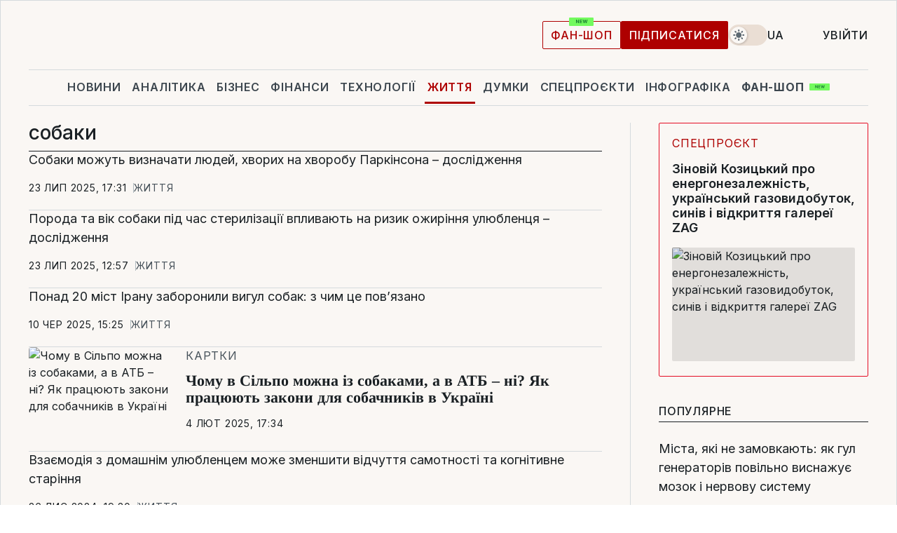

--- FILE ---
content_type: text/html; charset=UTF-8
request_url: https://life.liga.net/tag/sobaki
body_size: 27651
content:
<!DOCTYPE html>
<html data-project="life" lang="uk"
      data-theme="light">
<head>
    <meta charset="UTF-8">
    <meta name="robots" content="index, follow" >
<meta name="description" content="собаки, новини собаки, останні новини собаки" >
<meta name="keywords" content="Новини собаки. Всі останні події собаки на порталі LIGA.net" >
<meta http-equiv="X-UA-Compatible" content="IE=edge" >
<meta name="csrf-token" content="" ><title>собаки | Корисні статті та поради про собаки</title><!-- DNS prefetch -->
<link rel='dns-prefetch' href='//securepubads.g.doubleclick.net' crossorigin>
<link rel='dns-prefetch' href='//adservice.google.com' crossorigin>
<link rel='dns-prefetch' href='//staticxx.facebook.com' crossorigin>
<link rel="dns-prefetch" href="//weserv.nl">

<link rel='preconnect' href='https://www.google-analytics.com' crossorigin>
<link rel='preconnect' href="https://google.com.ua" crossorigin>
<link rel='preconnect' href="https://google.com" crossorigin>
<link rel='preconnect' href="https://pagead2.googlesyndication.com" crossorigin>
<link rel='preconnect' href="https://securepubads.g.doubleclick.net" crossorigin>
<link rel='preconnect' href="https://stats.g.doubleclick.net" crossorigin>
<link rel='preconnect' href='https://www.facebook.com' crossorigin>
<link rel='preconnect' href='https://tpc.googlesyndication.com/' crossorigin>


<link rel='preconnect' href="https://ajax.googleapis.com" crossorigin>
<link rel='preconnect' href="https://cdn.ampproject.org" crossorigin>
<link rel='preconnect' href="https://adservice.google.com.ua" crossorigin>
<link rel='preconnect' href="https://www.googletagservices.com" crossorigin>
<link rel='preconnect' href="https://www.googletagmanager.com" crossorigin>
<link rel='preconnect' href="https://csi.gstatic.com" crossorigin>
<link rel='preconnect' href="https://tt.onthe.io" crossorigin>
<link rel='preconnect' href="https://cdn.onthe.io" crossorigin>
<link rel='preconnect' href="https://loadercdn.com/" crossorigin>
<link rel='preconnect' href="https://connect.facebook.net" crossorigin>
<link rel='preconnect' href="https://storage.googleapis.com" crossorigin>
<link rel="preconnect" href="https://images.weserv.nl" crossorigin>
<link rel="preconnect" href="https://wsrv.nl" crossorigin>
<link rel='preconnect' href="https://cdn.liga.net" crossorigin>

<link rel="alternate" type="application/rss+xml" title="LIGA.net. Політика і новини світу" href="https://www.liga.net/ua/news/all/rss.xml">
<link rel="alternate" type="application/rss+xml" title="LIGA.net. Новини бізнесу" href="https://www.liga.net/ua/biz/all/rss.xml">
<link rel="alternate" type="application/rss+xml" title="LIGA.net. Новини телекому та технологій" href="https://www.liga.net/ua/tech/all/rss.xml">
<link rel="alternate" type="application/rss+xml" title="LIGA.net. Life - корисні поради та новини" href="https://www.liga.net/ua/life/all/rss.xml">
<link rel="alternate" type="application/rss+xml" title="LIGA.net. Новини фінансового світу" href="https://www.liga.net/ua/fin/export/all.xml">
<link rel="alternate" type="application/rss+xml" title="LIGA.net. Блоги" href="https://www.liga.net/ua/rss/blog.xml">

<meta name="viewport" content="width=device-width, initial-scale=1.0, maximum-scale=5">
<meta name="color-scheme" content="light dark">
    <style>
        /* Перевіряємо, чи користувач раніше обрав темну тему або його система налаштована на темну тему */
        :root {
            color-scheme: light dark; /* Допомагає уникнути блимання */
        }

        html[data-theme='dark'],
        @media (prefers-color-scheme: dark) {
            body {
                background-color: #1A2024;
                color: #FAF7F4;
            }
            /* Додайте інші критичні стилі для темної теми */
        }
    </style>

<link rel="preload" href="https://cdn.liga.net/assets/fonts/Inter/Inter-Cyrillic.woff2" as="font" crossorigin type="font/woff2">
<link rel="preload" href="https://cdn.liga.net/assets/fonts/Inter/Inter-Latin.woff2" as="font" crossorigin type="font/woff2">
<link rel="preload" href="https://cdn.liga.net/assets/fonts/Tinos/Tinos-Bold-Latin.woff2" as="font" crossorigin type="font/woff2">
<link rel="preload" href="https://cdn.liga.net/assets/fonts/Tinos/Tinos-Bold-Cyrillic.woff2" as="font" crossorigin type="font/woff2">
<script src="/cdn-cgi/scripts/7d0fa10a/cloudflare-static/rocket-loader.min.js" data-cf-settings="db6c1e814201a39b3fd9ee7a-|49"></script><link rel="preload" as="style" href="https://cdn.liga.net/assets/fonts/fonts.css" crossorigin="anonymous" onload="this.rel='stylesheet'"/>
<!--<link rel="stylesheet" href="https://cdn.liga.net/assets/fonts/fonts.css" media="print" onload="this.media='all'">-->

<meta property="fb:app_id" content="112838268763067">
<meta name="format-detection" content="telephone=no">

<link rel="publisher" href="https://plus.google.com/113610967144302019071">
<link rel="chrome-webstore-item" href="https://chrome.google.com/webstore/detail/noochlbenmacmjbccdfffbcloilhoceh">

<link rel="search" type="application/opensearchdescription+xml" title="LIGA.net" href="https://www.liga.net/search-ua.xml">

<!--for PWA-->
<link rel="apple-touch-icon" sizes="180x180" href="https://www.liga.net/design/images/pwa_icons/apple-touch-icon.png">
<link rel="icon" type="image/png" sizes="32x32" href="https://www.liga.net/design/images/pwa_icons/favicon-32x32.png">
<link rel="icon" type="image/png" sizes="16x16" href="https://www.liga.net/design/images/pwa_icons/favicon-16x16.png">
<link rel="manifest" href="https://www.liga.net/design/images/pwa_icons/site.webmanifest">
<link rel="mask-icon" href="https://www.liga.net/design/images/pwa_icons/safari-pinned-tab.svg" color="#e40d24">
<link rel="shortcut icon" href="https://www.liga.net/design/images/pwa_icons/favicon.ico">
<meta name="msapplication-TileColor" content="#e40d24">
<meta name="msapplication-config" content="https://www.liga.net/design/images/pwa_icons/browserconfig.xml">
<meta name="theme-color" content="#e40d24">
<!-- end for PWA-->

<link rel="stylesheet" href="https://cdn.liga.net/assets/css/global.css?v=2026011920" type="text/css">


<link href="https://life.liga.net/ua/tag/sobaki" rel="canonical" >
<link href="https://life.liga.net/ua/tag/sobaki" rel="next" >
<link href="https://cdn.liga.net/pages/news/index.css?v=2026011920" media="screen" rel="stylesheet" type="text/css" ><script type="db6c1e814201a39b3fd9ee7a-text/javascript">var page_razdel = '0';
var page_theme_id = '0';
var page_rubric = '0';
var page_tags = '0';
var page_id = '0';
var page_url = '/tag/sobaki';
var page_domain = location.hostname;
var main_domain = 'https://www.liga.net';
var current_domain = 'https://life.liga.net';
var site_project = 'life';
var testUser = location.href.includes('?bannertest=1');
var cdn = 'https://cdn.liga.net';
var isCommercialArticle = '';
var socialProviders = [{"name":"facebook","url":"https:\/\/www.liga.net\/ua\/auth\/facebook","icon":"#fb-modal"},{"name":"google","url":"https:\/\/www.liga.net\/ua\/auth\/google","icon":"#google-modal"}];
</script>
        <script type="db6c1e814201a39b3fd9ee7a-text/javascript">(function(w,d,s,l,i){w[l]=w[l]||[];w[l].push({'gtm.start': new Date().getTime(),event:'gtm.js'});var f=d.getElementsByTagName(s)[0], j=d.createElement(s),dl=l!='dataLayer'?'&l='+l:'';j.async=true;j.src='https://www.googletagmanager.com/gtm.js?id='+i+dl;f.parentNode.insertBefore(j,f);})(window,document,'script','dataLayer','GTM-5NJRMLH');</script>

    <script src="/beta/js/libs/cookies.js?v=2026011920" type="db6c1e814201a39b3fd9ee7a-text/javascript"></script>
    <script type="db6c1e814201a39b3fd9ee7a-text/javascript">
        const botPattern = "(googlebot\/|bot|Googlebot-Mobile|Googlebot-Image|Google favicon|Mediapartners-Google|bingbot|slurp|java|wget|curl|Lighthouse)";
        const re = new RegExp(botPattern, 'i');
        const userAgent = navigator.userAgent;

        let realAgent = true;

        if (re.test(userAgent)) {
            let realAgent = false;
        }

        if (typeof lang === "undefined") {
            var lang = document.getElementsByTagName('html')[0].getAttribute('lang');
        }

        if (typeof locale === "undefined") {
            var locale = 'uk_UA';
        }
        const api = Cookies.withAttributes({path: '/', domain: 'liga.net', secure: true})

        var is_login = Cookies.get('is_login'),
            is_subscribe = isSubscribe = Cookies.get('is_subscribe'),
            is_show_ad = isShowAd = Cookies.get('isShowAd')

        const isHideAdvert = function () {
            var hideAdvert = is_show_ad === 'false' && is_login === 'true' || typeof realAgent !== 'undefined' && realAgent == false;

            if (isCommercialArticle === 'true') {
                hideAdvert = true;
            }

            return hideAdvert;
        }
        var user_id = (Cookies.get("user_id") === "" || Cookies.get("user_id") === undefined) ? 0 : Cookies.get("user_id");
        var user_email = Cookies.get("email");
    </script>

    <style>
        #catfish-wrapper {
            position: fixed;
            left: 0;
            right: 0;
            display: none;
            padding: 10px 0;
            background: rgba(0, 0, 0, .6);
            z-index: 899999;
            bottom: 0 !important
        }

        @media (max-width: 766px) {
            #catfish-wrapper {
                bottom: 60px;
                padding: 0;
            }
        }

        #catfish-wrapper div {
            width: 100% !important;
            text-align: center !important
        }

        #catfish-close-btn {
            margin: 0;
            display: none;
            width: 28px !important;
            position: absolute;
            top: 0;
            right: 0;
            height: 28px;
            background-image: url('[data-uri]');
            background-size: 100%;
            background-color: rgba(255, 255, 255, 0.95);
            cursor: pointer;
            z-index: 110000
        }

        #catfish-close-btn.visible {
            display: block;
        }

        #div-gpt-ad-BRANDING {
            display: flex;
        }

        #div-gpt-ad-BRANDING iframe {

        }

        @media (min-width: 1200px) {

            #div-gpt-ad-BRANDING iframe {
                position: fixed;
                left: 0;
                right: 0;
                top: 0;
                bottom: 0;
                width: 100%;
                height: 100vh;
                z-index: 0;
            }
        }
    </style>
</head>
<body data-page="news-tag">
<noscript><iframe src='https://www.googletagmanager.com/ns.html?id=GTM-5NJRMLH' height='0' width='0' style='display:none;visibility:hidden'></iframe></noscript>

<div data-client-type="all" data-ad-slot="liganet_TOP_branding" data-template="none"></div>

<div class="container is-border">
    
<div class="support-cta">
    <div class="support-cta__text">Відповідальна якісна журналістика</div>
    <a href="https://www.liga.net/ua/donation" class="button button-sm support-cta__btn">Підписатися</a>
</div>

<header class="header">
    <div class="header__top">
        <a href="https://www.liga.net/ua" class="header__logo" aria-label="logo">
            <svg class="header__logo-icon" width="212" height="54">
                <use xlink:href="#logo"></use>
            </svg>
            <span class="sr-only">liga.net</span>
        </a>

        <div class="header__actions">
            <!--    <a href="#" class="weather-widget header__weather">-->
<!--          <span class="weather-widget__temperature">-->
<!--              <svg class="weather-widget__temperature-icon">-->
<!--                <use xlink:href="#weather"></use>-->
<!--              </svg>-->
<!--              -7°С-->
<!--          </span>-->
<!--        <span class="weather-widget__city">Івано-Франківськ</span>-->
<!--    </a>-->

            <label class="theme-switcher">
                <input type="checkbox" class="theme-switcher__input" />
                <span class="theme-switcher__control"></span>

                <span class="sr-only">theme</span>
            </label>

            <div class="dropdown-widget header__language">
    <div class="dropdown-widget__current">
        UA        <svg width="10" height="6">
            <use xlink:href="#chevron-down"></use>
        </svg>
    </div>

    <ul class="dropdown-widget__list top">
        
            <li class="dropdown-widget__item">
                <a href="https://life.liga.net/" class="dropdown-widget__link" onclick="if (!window.__cfRLUnblockHandlers) return false; setLangCookie('ru')" data-cf-modified-db6c1e814201a39b3fd9ee7a-="">
                    RU                </a>
            </li>
        
            <li class="dropdown-widget__item">
                <a href="https://life.liga.net/en" class="dropdown-widget__link" onclick="if (!window.__cfRLUnblockHandlers) return false; setLangCookie('en')" data-cf-modified-db6c1e814201a39b3fd9ee7a-="">
                    EN                </a>
            </li>
            </ul>
</div>

            <a href="https://shop.liga.net" target="_blank" class="button button-outline button-sm fan-btn hide-md" rel="nofollow">фан-шоп</a>

                            <a href="https://www.liga.net/ua/donation" class="button button-sm header__button header__button--last">Підписатися</a>
            
                            <div class="dropdown-widget__current js-show-auth">
                    <svg class="dropdown-widget__icon" width="14" height="15">
                        <use xlink:href="#user"></use>
                    </svg>
                    Увійти                </div>
            
            <button class="header__menu-btn js-toggle-menu">
                <svg width="14" height="14">
                    <use xlink:href="#menu-bar"></use>
                </svg>
                <span class="sr-only">Burger menu</span>
            </button>
        </div>
    </div>
</header>
<div class="header__bottom">
    <div class="search-widget header__search-for-menu">
        <form id="search_popup_menu" action="https://www.liga.net/ua/search/result" method="POST" class="search-widget__form">
            <input name="q" type="search" minlength="3" autocomplete="off" required placeholder="Пошук по сайту" class="search-widget__input">
            <button class="search-widget__send" type="submit" aria-label="Пошук">
                <svg>
                    <use xlink:href="#search-big"></use>
                </svg>
                <span class="sr-only">search-icon</span>
            </button>
        </form>
    </div>
    <a href="https://www.liga.net/ua" class="header__home hide-sm" aria-label="home">
        <svg class="header__home-icon">
            <use xlink:href="#home"></use>
        </svg>

        <span class="sr-only">home-icon</span>
    </a>
    <nav class="header-menu header__menu">

        <ul class="header-menu__list" id="menu">
            <li class="header-menu__item">
                <a href="https://news.liga.net/ua" class="header-menu__link">Новини</a>
            </li>
            <li class="header-menu__item">
                <a href="https://www.liga.net/ua/analytics" class="header-menu__link">Аналітика</a>
            </li>
            <li class="header-menu__item">
                <a href="https://biz.liga.net/ua" class="header-menu__link">Бізнес</a>
            </li>
            <li class="header-menu__item">
                <a href="https://finance.liga.net/ua" class="header-menu__link">Фінанси</a>
            </li>
            <li class="header-menu__item">
                <a href="https://tech.liga.net/ua" class="header-menu__link">Технології</a>
            </li>
            <li class="header-menu__item active">
                <a href="https://life.liga.net" class="header-menu__link">Життя</a>
            </li>
            <li class="header-menu__item">
                <a href="https://www.liga.net/ua/opinion" class="header-menu__link">Думки</a>
            </li>
            <li class="header-menu__item">
                <a href="https://www.liga.net/ua/projects" class="header-menu__link">Спецпроєкти</a>
            </li>
            <li class="header-menu__item">
                <a href="https://www.liga.net/ua/infographic-of-the-day" class="header-menu__link">Інфографіка</a>
            </li>
            <li class="header-menu__item order">
                <a href="https://shop.liga.net" target="_blank" class="header-menu__link" rel="nofollow">
                    <b>фан-шоп</b>
                    <svg class="visible" width="29" height="10" viewBox="0 0 29 10" fill="none" xmlns="http://www.w3.org/2000/svg">
                        <rect width="29" height="9.94286" rx="0.951976" fill="#73FA5E"/>
                        <path d="M11.7062 2.51492V6.66016H10.9492L9.14577 4.05117H9.11541V6.66016H8.239V2.51492H9.00814L10.7974 5.12188H10.8338V2.51492H11.7062ZM12.7153 6.66016V2.51492H15.5085V3.2375H13.5917V4.22523H15.3647V4.94782H13.5917V5.93757H15.5165V6.66016H12.7153ZM17.4233 6.66016L16.2372 2.51492H17.1946L17.8807 5.39513H17.9151L18.6721 2.51492H19.4919L20.2468 5.4012H20.2833L20.9694 2.51492H21.9268L20.7407 6.66016H19.8866L19.0972 3.94996H19.0648L18.2774 6.66016H17.4233Z" fill="#187D31"/>
                    </svg>
                </a>
            </li>
                            <li class="header-menu__item">
                    <a href="https://www.liga.net/promocode/ua" class="header-menu__link">Промокоди</a>
                </li>
                <li class="header-menu__item">
                    <a href="https://file.liga.net/ua" class="header-menu__link">Досьє</a>
                </li>
                <li class="header-menu__item">
                    <a href="https://blog.liga.net" class="header-menu__link">Блоги</a>
                </li>
                <li class="header-menu__item">
                    <a href="https://www.liga.net/igaming//ua" class="header-menu__link">iGaming</a>
                </li>
                <li class="header-menu__item">
                    <a href="https://radnyky.liga.net/" class="header-menu__link">LIGA. Радників</a>
                </li>
                    </ul>
        <span class="header-menu__button" style="display: none;">...</span>
        <ul class="dropdown-widget header-menu__dropdown"></ul>
    </nav>

    <button type="button" class="header__search-btn js-toggle-search hide-sm" aria-label="Пошук">
        <svg>
            <use xlink:href="#search-big"></use>
        </svg>
        <span class="sr-only">searc-big-icon</span>
    </button>
</div>

<div class="search-widget header__search">
    <form id="search_popup" action="https://www.liga.net/ua/search/result" method="POST" class="search-widget__form">
        <input name="q" type="search" minlength="3" autocomplete="off" required placeholder="Пошук по сайту" class="search-widget__input">
        <button class="search-widget__send" type="submit" aria-label="Пошук">
            <svg>
                <use xlink:href="#search-big"></use>
            </svg>
            <span class="sr-only">search-big-icon-popup</span>
        </button>
    </form>
</div>


    
    
    
<div class="news-list-page rubric-page-list">
    <div class="news-list-page__content" data-vr-zone="News. News lenta">
        <h1 class="news-list-page__title">собаки</h1>
                                    

    <article class="news-card news-list-page__card" data-vr-contentbox="Postion 4579660">
        <a href="https://life.liga.net/istoriyi/news/sobaky-mozhut-vyznachaty-liudey-khvorykh-na-khvorobu-parkinsona-doslidzhennia" class="news-card__title" data-vr-contentbox-url="https://life.liga.net/istoriyi/news/sobaky-mozhut-vyznachaty-liudey-khvorykh-na-khvorobu-parkinsona-doslidzhennia">
                                    <h4 data-vr-headline>Собаки можуть визначати людей, хворих на хворобу Паркінсона – дослідження</h4>
                    </a>
        <div class="news-card__actions">
            <time class="news-card__time" datetime="2025-07-23T17:31:17+03:00">23 лип 2025, 17:31</time>

            <a href="https://life.liga.net" class="news-card__badge">Життя</a>        </div>
    </article>

                            

    <article class="news-card news-list-page__card" data-vr-contentbox="Postion 4579553">
        <a href="https://life.liga.net/istoriyi/news/poroda-ta-vik-sobaky-pid-chas-sterylizatsii-vplyvaiut-na-ryzyk-ozhyrinnia-uliublentsia-doslidzhennia" class="news-card__title" data-vr-contentbox-url="https://life.liga.net/istoriyi/news/poroda-ta-vik-sobaky-pid-chas-sterylizatsii-vplyvaiut-na-ryzyk-ozhyrinnia-uliublentsia-doslidzhennia">
                                    <h4 data-vr-headline>Порода та вік собаки під час стерилізації впливають на ризик ожиріння улюбленця – дослідження</h4>
                    </a>
        <div class="news-card__actions">
            <time class="news-card__time" datetime="2025-07-23T12:57:13+03:00">23 лип 2025, 12:57</time>

            <a href="https://life.liga.net" class="news-card__badge">Життя</a>        </div>
    </article>

                            

    <article class="news-card news-list-page__card" data-vr-contentbox="Postion 4571068">
        <a href="https://life.liga.net/istoriyi/news/ponad-20-mist-iranu-zaboronyly-vyhul-sobak-z-chym-tse-poviazano" class="news-card__title" data-vr-contentbox-url="https://life.liga.net/istoriyi/news/ponad-20-mist-iranu-zaboronyly-vyhul-sobak-z-chym-tse-poviazano">
                                    <h4 data-vr-headline>Понад 20 міст Ірану заборонили вигул собак: з чим це пов’язано</h4>
                    </a>
        <div class="news-card__actions">
            <time class="news-card__time" datetime="2025-06-10T15:25:04+03:00">10 чер 2025, 15:25</time>

            <a href="https://life.liga.net" class="news-card__badge">Життя</a>        </div>
    </article>

                            
    <article class="idea-card idea-card--inline is-large news-list-page__card" data-vr-contentbox="Postion 4545354">
        <a href="https://life.liga.net/poyasnennya/cards/chomu-v-silpo-mozhna-z-sobakamy-a-v-atb-ni-yak-pratsiuiut-zakony-dlia-sobachnykiv-v-ukraini" class="idea-card__photo">
            <picture><source media="(max-width: 210px)" srcset="https://wsrv.nl/?output=webp&url=storage.liga.net/images/general/2025/02/04/20250204145052-6936.jpg&w=210&h=140&fit=cover"><source media="(max-width: 210px)" srcset="https://wsrv.nl/?output=webp&url=storage.liga.net/images/general/2025/02/04/20250204145052-6936.jpg&w=210&h=140&fit=cover 1x, https://wsrv.nl/?output=webp&url=storage.liga.net/images/general/2025/02/04/20250204145052-6936.jpg&w=210&h=140&fit=cover&dpr=2 2x"><source media="(max-width: 312px)" srcset="https://wsrv.nl/?output=webp&url=storage.liga.net/images/general/2025/02/04/20250204145052-6936.jpg&w=312&h=195&fit=cover"><source media="(max-width: 312px)" srcset="https://wsrv.nl/?output=webp&url=storage.liga.net/images/general/2025/02/04/20250204145052-6936.jpg&w=312&h=195&fit=cover 1x, https://wsrv.nl/?output=webp&url=storage.liga.net/images/general/2025/02/04/20250204145052-6936.jpg&w=312&h=195&fit=cover&dpr=2 2x"><img class="lazy" loading="lazy" src="[data-uri]" data-src="https://wsrv.nl/?output=webp&url=storage.liga.net/images/general/2025/02/04/20250204145052-6936.jpg&w=312&h=195&fit=cover" srcset="https://wsrv.nl/?output=webp&url=storage.liga.net/images/general/2025/02/04/20250204145052-6936.jpg&w=312&h=195&fit=cover 1x, https://wsrv.nl/?output=webp&url=storage.liga.net/images/general/2025/02/04/20250204145052-6936.jpg&w=312&h=195&fit=cover&dpr=2 2x" alt="Чому в Сільпо можна із собаками, а в АТБ &ndash; ні? Як працюють закони для собачників в Україні" title="Чому в Сільпо можна із собаками, а в АТБ &ndash; ні? Як працюють закони для собачників в Україні" width="312" height="195"></picture>        </a>
        <div class="idea-card__data">
            <a href="https://life.liga.net/cards" class="idea-card__badge">Картки</a>            <a href="https://life.liga.net/poyasnennya/cards/chomu-v-silpo-mozhna-z-sobakamy-a-v-atb-ni-yak-pratsiuiut-zakony-dlia-sobachnykiv-v-ukraini" class="idea-card__title is-accent" data-vr-contentbox-url="https://life.liga.net/poyasnennya/cards/chomu-v-silpo-mozhna-z-sobakamy-a-v-atb-ni-yak-pratsiuiut-zakony-dlia-sobachnykiv-v-ukraini">
                                                <h4 data-vr-headline>Чому в Сільпо можна із собаками, а в АТБ – ні? Як працюють закони для собачників в Україні</h4>
                            </a>
            <time class="idea-card__time" datetime="2025-02-04T17:34:52+02:00">4 лют 2025, 17:34</time>
        </div>
    </article>
                            

    <article class="news-card news-list-page__card" data-vr-contentbox="Postion 4531863">
        <a href="https://life.liga.net/poyasnennya/news/vzaiemodiia-z-domashnim-uliublentsem-mozhe-zmenshyty-vidchuttia-samotnosti-ta-kohnityvne-starinnia" class="news-card__title" data-vr-contentbox-url="https://life.liga.net/poyasnennya/news/vzaiemodiia-z-domashnim-uliublentsem-mozhe-zmenshyty-vidchuttia-samotnosti-ta-kohnityvne-starinnia">
                                    <h4 data-vr-headline>Взаємодія з домашнім улюбленцем може зменшити відчуття самотності та когнітивне старіння</h4>
                    </a>
        <div class="news-card__actions">
            <time class="news-card__time" datetime="2024-11-26T19:30:57+02:00">26 лис 2024, 19:30</time>

            <a href="https://life.liga.net" class="news-card__badge">Життя</a>        </div>
    </article>

                            
    <article class="idea-card idea-card--inline is-large news-list-page__card" data-vr-contentbox="Postion 4531739">
        <a href="https://life.liga.net/porady/article/chy-potriben-moiemu-pesyku-zymovyi-odiah" class="idea-card__photo">
            <picture><source media="(max-width: 210px)" srcset="https://wsrv.nl/?output=webp&url=storage.liga.net/images/general/2024/11/26/20241126140142-9427.jpg&w=210&h=140&fit=cover"><source media="(max-width: 210px)" srcset="https://wsrv.nl/?output=webp&url=storage.liga.net/images/general/2024/11/26/20241126140142-9427.jpg&w=210&h=140&fit=cover 1x, https://wsrv.nl/?output=webp&url=storage.liga.net/images/general/2024/11/26/20241126140142-9427.jpg&w=210&h=140&fit=cover&dpr=2 2x"><source media="(max-width: 312px)" srcset="https://wsrv.nl/?output=webp&url=storage.liga.net/images/general/2024/11/26/20241126140142-9427.jpg&w=312&h=195&fit=cover"><source media="(max-width: 312px)" srcset="https://wsrv.nl/?output=webp&url=storage.liga.net/images/general/2024/11/26/20241126140142-9427.jpg&w=312&h=195&fit=cover 1x, https://wsrv.nl/?output=webp&url=storage.liga.net/images/general/2024/11/26/20241126140142-9427.jpg&w=312&h=195&fit=cover&dpr=2 2x"><img class="lazy" loading="lazy" src="[data-uri]" data-src="https://wsrv.nl/?output=webp&url=storage.liga.net/images/general/2024/11/26/20241126140142-9427.jpg&w=312&h=195&fit=cover" srcset="https://wsrv.nl/?output=webp&url=storage.liga.net/images/general/2024/11/26/20241126140142-9427.jpg&w=312&h=195&fit=cover 1x, https://wsrv.nl/?output=webp&url=storage.liga.net/images/general/2024/11/26/20241126140142-9427.jpg&w=312&h=195&fit=cover&dpr=2 2x" alt="Чи потрібен моєму песику зимовий одяг?" title="Чи потрібен моєму песику зимовий одяг?" width="312" height="195"></picture>        </a>
        <div class="idea-card__data">
            <span class="idea-card__badge">Розбір</span>            <a href="https://life.liga.net/porady/article/chy-potriben-moiemu-pesyku-zymovyi-odiah" class="idea-card__title is-bold is-accent" data-vr-contentbox-url="https://life.liga.net/porady/article/chy-potriben-moiemu-pesyku-zymovyi-odiah">
                                                <h4 data-vr-headline>Чи потрібен моєму песику зимовий одяг?</h4>
                            </a>
            <time class="idea-card__time" datetime="2024-11-26T18:00:00+02:00">26 лис 2024, 18:00</time>
        </div>
    </article>
                            

    <article class="news-card news-list-page__card" data-vr-contentbox="Postion 4530650">
        <a href="https://life.liga.net/istoriyi/news/u-ssha-pesyk-ocholyv-basketbolnu-komandu-za-ioho-holovuvannia-komanda-vyhrala-try-hry" class="news-card__title" data-vr-contentbox-url="https://life.liga.net/istoriyi/news/u-ssha-pesyk-ocholyv-basketbolnu-komandu-za-ioho-holovuvannia-komanda-vyhrala-try-hry">
                                    <h4 data-vr-headline>У США песик очолив баскетбольну команду – за його головування команда виграла три гри</h4>
                    </a>
        <div class="news-card__actions">
            <time class="news-card__time" datetime="2024-11-20T16:59:43+02:00">20 лис 2024, 16:59</time>

            <a href="https://life.liga.net" class="news-card__badge">Життя</a>        </div>
    </article>

                            

    <article class="news-card news-list-page__card" data-vr-contentbox="Postion 4529430">
        <a href="https://life.liga.net/poyasnennya/news/rozumni-sobaky-maiut-malenkyi-mozok-doslidzhennia" class="news-card__title" data-vr-contentbox-url="https://life.liga.net/poyasnennya/news/rozumni-sobaky-maiut-malenkyi-mozok-doslidzhennia">
                                    <h4 data-vr-headline>Розумні собаки мають маленький мозок – дослідження</h4>
                    </a>
        <div class="news-card__actions">
            <time class="news-card__time" datetime="2024-11-14T16:03:53+02:00">14 лис 2024, 16:03</time>

            <a href="https://life.liga.net" class="news-card__badge">Життя</a>        </div>
    </article>

                            

    <article class="news-card news-list-page__card" data-vr-contentbox="Postion 4522584">
        <a href="https://life.liga.net/poyasnennya/news/choloviky-chastishe-nizh-zhinky-zavodiat-kotiv-doslidzhennia" class="news-card__title" data-vr-contentbox-url="https://life.liga.net/poyasnennya/news/choloviky-chastishe-nizh-zhinky-zavodiat-kotiv-doslidzhennia">
                                    <h4 data-vr-headline>Чоловіки частіше ніж жінки заводять котів — дослідження</h4>
                    </a>
        <div class="news-card__actions">
            <time class="news-card__time" datetime="2024-10-09T15:26:04+03:00">9 жов 2024, 15:26</time>

            <a href="https://life.liga.net" class="news-card__badge">Життя</a>        </div>
    </article>

                            

    <article class="news-card news-list-page__card" data-vr-contentbox="Postion 4520051">
        <a href="https://life.liga.net/poyasnennya/news/u-korei-planuiut-pozbutys-tradytsii-spozhyvaty-sobache-miaso-uriad-vytratyt-na-initsiatyvu-75-mln" class="news-card__title" data-vr-contentbox-url="https://life.liga.net/poyasnennya/news/u-korei-planuiut-pozbutys-tradytsii-spozhyvaty-sobache-miaso-uriad-vytratyt-na-initsiatyvu-75-mln">
                                    <h4 data-vr-headline>У Кореї планують позбутися традиції споживати собаче м’ясо. Уряд витратить на ініціативу $75 млн</h4>
                    </a>
        <div class="news-card__actions">
            <time class="news-card__time" datetime="2024-09-26T15:41:56+03:00">26 вер 2024, 15:41</time>

            <a href="https://life.liga.net" class="news-card__badge">Життя</a>        </div>
    </article>

                            

    <article class="news-card news-list-page__card" data-vr-contentbox="Postion 4518720">
        <a href="https://life.liga.net/poyasnennya/news/yaki-zminy-v-povedintsi-domashnikh-uliublentsiv-svidchat-pro-ikhnii-stres-i-iak-im-dopomohty" class="news-card__title" data-vr-contentbox-url="https://life.liga.net/poyasnennya/news/yaki-zminy-v-povedintsi-domashnikh-uliublentsiv-svidchat-pro-ikhnii-stres-i-iak-im-dopomohty">
                                    <h4 data-vr-headline>Які зміни в поведінці домашніх улюбленців свідчать про їхній стрес і як їм допомогти</h4>
                    </a>
        <div class="news-card__actions">
            <time class="news-card__time" datetime="2024-09-20T11:55:09+03:00">20 вер 2024, 11:55</time>

            <a href="https://life.liga.net" class="news-card__badge">Життя</a>        </div>
    </article>

                            
    <article class="idea-card idea-card--inline is-large news-list-page__card" data-vr-contentbox="Postion 4511271">
        <a href="https://life.liga.net/porady/article/vash-stres-shkodyt-uliublentsiam-5-pravyl-dlia-dobrobutu-liudyny-i-tvaryny" class="idea-card__photo">
            <picture><source media="(max-width: 210px)" srcset="https://wsrv.nl/?output=webp&url=storage.liga.net/images/general/2024/08/13/20240813110157-1011.jpg&w=210&h=140&fit=cover"><source media="(max-width: 210px)" srcset="https://wsrv.nl/?output=webp&url=storage.liga.net/images/general/2024/08/13/20240813110157-1011.jpg&w=210&h=140&fit=cover 1x, https://wsrv.nl/?output=webp&url=storage.liga.net/images/general/2024/08/13/20240813110157-1011.jpg&w=210&h=140&fit=cover&dpr=2 2x"><source media="(max-width: 312px)" srcset="https://wsrv.nl/?output=webp&url=storage.liga.net/images/general/2024/08/13/20240813110157-1011.jpg&w=312&h=195&fit=cover"><source media="(max-width: 312px)" srcset="https://wsrv.nl/?output=webp&url=storage.liga.net/images/general/2024/08/13/20240813110157-1011.jpg&w=312&h=195&fit=cover 1x, https://wsrv.nl/?output=webp&url=storage.liga.net/images/general/2024/08/13/20240813110157-1011.jpg&w=312&h=195&fit=cover&dpr=2 2x"><img class="lazy" loading="lazy" src="[data-uri]" data-src="https://wsrv.nl/?output=webp&url=storage.liga.net/images/general/2024/08/13/20240813110157-1011.jpg&w=312&h=195&fit=cover" srcset="https://wsrv.nl/?output=webp&url=storage.liga.net/images/general/2024/08/13/20240813110157-1011.jpg&w=312&h=195&fit=cover 1x, https://wsrv.nl/?output=webp&url=storage.liga.net/images/general/2024/08/13/20240813110157-1011.jpg&w=312&h=195&fit=cover&dpr=2 2x" alt="Ваш стрес шкодить улюбленцям. 5 правил для добробуту людини і тварини" title="Ваш стрес шкодить улюбленцям. 5 правил для добробуту людини і тварини" width="312" height="195"></picture>        </a>
        <div class="idea-card__data">
            <span class="idea-card__badge">Огляд</span>            <a href="https://life.liga.net/porady/article/vash-stres-shkodyt-uliublentsiam-5-pravyl-dlia-dobrobutu-liudyny-i-tvaryny" class="idea-card__title is-bold is-accent" data-vr-contentbox-url="https://life.liga.net/porady/article/vash-stres-shkodyt-uliublentsiam-5-pravyl-dlia-dobrobutu-liudyny-i-tvaryny">
                                                <h4 data-vr-headline>Ваш стрес шкодить улюбленцям. 5 правил для добробуту людини і тварини</h4>
                            </a>
            <time class="idea-card__time" datetime="2024-08-13T12:00:00+03:00">13 сер 2024, 12:00</time>
        </div>
    </article>
                            

    <article class="news-card news-list-page__card" data-vr-contentbox="Postion 4510080">
        <a href="https://life.liga.net/istoriyi/news/99-ievro-za-parfum-dlia-sobak-dolce-gabbana-zrobyly-aromat-dlia-uliublentsiv" class="news-card__title" data-vr-contentbox-url="https://life.liga.net/istoriyi/news/99-ievro-za-parfum-dlia-sobak-dolce-gabbana-zrobyly-aromat-dlia-uliublentsiv">
                                    <h4 data-vr-headline>99 євро за парфум для собак. Dolce & Gabbana зробили аромат для улюбленців</h4>
                    </a>
        <div class="news-card__actions">
            <time class="news-card__time" datetime="2024-08-06T12:43:31+03:00">6 сер 2024, 12:43</time>

            <a href="https://life.liga.net" class="news-card__badge">Життя</a>        </div>
    </article>

                            

    <article class="news-card news-list-page__card" data-vr-contentbox="Postion 4502498">
        <a href="https://life.liga.net/all/news/u-kyievi-proishly-dni-adoptsii-dlia-tvaryn-134-chotyrylapykh-znaishly-novyi-dim" class="news-card__title" data-vr-contentbox-url="https://life.liga.net/all/news/u-kyievi-proishly-dni-adoptsii-dlia-tvaryn-134-chotyrylapykh-znaishly-novyi-dim">
                                    <h4 data-vr-headline>У Києві пройшли Дні адопції для тварин: 134 чотирилапі знайшли новий дім</h4>
                    </a>
        <div class="news-card__actions">
            <time class="news-card__time" datetime="2024-06-24T17:21:02+03:00">24 чер 2024, 17:21</time>

            <a href="https://life.liga.net" class="news-card__badge">Життя</a>        </div>
    </article>

                            

    <article class="news-card news-list-page__card" data-vr-contentbox="Postion 4475232">
        <a href="https://life.liga.net/all/news/vcheni-doslidyly-zvidky-u-sobak-zvychka-vyliaty-khvostom" class="news-card__title" data-vr-contentbox-url="https://life.liga.net/all/news/vcheni-doslidyly-zvidky-u-sobak-zvychka-vyliaty-khvostom">
                                    <h4 data-vr-headline>Вчені дослідили, звідки у собак звичка виляти хвостом</h4>
                    </a>
        <div class="news-card__actions">
            <time class="news-card__time" datetime="2024-01-18T15:15:57+02:00">18 січ 2024, 15:15</time>

            <a href="https://life.liga.net" class="news-card__badge">Життя</a>        </div>
    </article>

                            

    <article class="news-card news-list-page__card" data-vr-contentbox="Postion 4473518">
        <a href="https://life.liga.net/all/news/u-ssha-sobaka-zʼiv-4000-dolariv-chastynu-sumy-hospodariam-vdalosia-povernuty" class="news-card__title" data-vr-contentbox-url="https://life.liga.net/all/news/u-ssha-sobaka-zʼiv-4000-dolariv-chastynu-sumy-hospodariam-vdalosia-povernuty">
                                    <h4 data-vr-headline>У США собака зʼїв 4000 доларів – частину суми господарям вдалося повернути</h4>
                    </a>
        <div class="news-card__actions">
            <time class="news-card__time" datetime="2024-01-05T16:59:52+02:00">5 січ 2024, 16:59</time>

            <a href="https://life.liga.net" class="news-card__badge">Життя</a>        </div>
    </article>

                            
    <article class="idea-card idea-card--inline is-large news-list-page__card" data-vr-contentbox="Postion 4471473">
        <a href="https://life.liga.net/porady/article/khochu-vziaty-pesyka-z-prytulku-shcho-potribno-znaty-ta-iak-pidhotuvatysia" class="idea-card__photo">
            <picture><source media="(max-width: 210px)" srcset="https://wsrv.nl/?output=webp&url=www.liga.net/images/general/2023/12/21/20231221111806-6105.jpg&w=210&h=140&fit=cover"><source media="(max-width: 210px)" srcset="https://wsrv.nl/?output=webp&url=www.liga.net/images/general/2023/12/21/20231221111806-6105.jpg&w=210&h=140&fit=cover 1x, https://wsrv.nl/?output=webp&url=www.liga.net/images/general/2023/12/21/20231221111806-6105.jpg&w=210&h=140&fit=cover&dpr=2 2x"><source media="(max-width: 312px)" srcset="https://wsrv.nl/?output=webp&url=www.liga.net/images/general/2023/12/21/20231221111806-6105.jpg&w=312&h=195&fit=cover"><source media="(max-width: 312px)" srcset="https://wsrv.nl/?output=webp&url=www.liga.net/images/general/2023/12/21/20231221111806-6105.jpg&w=312&h=195&fit=cover 1x, https://wsrv.nl/?output=webp&url=www.liga.net/images/general/2023/12/21/20231221111806-6105.jpg&w=312&h=195&fit=cover&dpr=2 2x"><img class="lazy" loading="lazy" src="[data-uri]" data-src="https://wsrv.nl/?output=webp&url=www.liga.net/images/general/2023/12/21/20231221111806-6105.jpg&w=312&h=195&fit=cover" srcset="https://wsrv.nl/?output=webp&url=www.liga.net/images/general/2023/12/21/20231221111806-6105.jpg&w=312&h=195&fit=cover 1x, https://wsrv.nl/?output=webp&url=www.liga.net/images/general/2023/12/21/20231221111806-6105.jpg&w=312&h=195&fit=cover&dpr=2 2x" alt="Хочу взяти песика з притулку. Що потрібно знати та як підготуватися" title="Хочу взяти песика з притулку. Що потрібно знати та як підготуватися" width="312" height="195"></picture>        </a>
        <div class="idea-card__data">
            <span class="idea-card__badge">Поради</span>            <a href="https://life.liga.net/porady/article/khochu-vziaty-pesyka-z-prytulku-shcho-potribno-znaty-ta-iak-pidhotuvatysia" class="idea-card__title is-bold is-accent" data-vr-contentbox-url="https://life.liga.net/porady/article/khochu-vziaty-pesyka-z-prytulku-shcho-potribno-znaty-ta-iak-pidhotuvatysia">
                                                <h4 data-vr-headline>Хочу взяти песика з притулку. Що потрібно знати та як підготуватися</h4>
                            </a>
            <time class="idea-card__time" datetime="2023-12-21T14:00:00+02:00">21 гру 2023, 14:00</time>
        </div>
    </article>
                            

    <article class="news-card news-list-page__card" data-vr-contentbox="Postion 4468949">
        <a href="https://life.liga.net/all/news/naukovtsi-vyiavyly-chy-mozhna-hoduvaty-sobak-syrym-mʼiasom" class="news-card__title" data-vr-contentbox-url="https://life.liga.net/all/news/naukovtsi-vyiavyly-chy-mozhna-hoduvaty-sobak-syrym-mʼiasom">
                                    <h4 data-vr-headline>Науковці виявили, чи можна годувати собак сирим мʼясом</h4>
                    </a>
        <div class="news-card__actions">
            <time class="news-card__time" datetime="2023-12-04T16:15:48+02:00">4 гру 2023, 16:15</time>

            <a href="https://life.liga.net" class="news-card__badge">Життя</a>        </div>
    </article>

                            

    <article class="news-card news-list-page__card" data-vr-contentbox="Postion 4467554">
        <a href="https://life.liga.net/all/news/sim-porad-iak-unyknuty-pereokholodzhennia-i-zakhvoriuvan-u-domashnikh-tvaryn-vzymku" class="news-card__title" data-vr-contentbox-url="https://life.liga.net/all/news/sim-porad-iak-unyknuty-pereokholodzhennia-i-zakhvoriuvan-u-domashnikh-tvaryn-vzymku">
                                    <h4 data-vr-headline>Сім порад, як уникнути переохолодження й захворювань у домашніх тварин взимку</h4>
                    </a>
        <div class="news-card__actions">
            <time class="news-card__time" datetime="2023-11-23T17:58:30+02:00">23 лис 2023, 17:58</time>

            <a href="https://life.liga.net" class="news-card__badge">Життя</a>        </div>
    </article>

                            
    <article class="idea-card idea-card--inline is-large news-list-page__card" data-vr-contentbox="Postion 4467381">
        <a href="https://life.liga.net/porady/article/khochu-pesyka-yak-pidhotuvatysia-znaity-rozplidnyka-ta-skilky-vse-tse-koshtuie" class="idea-card__photo">
            <picture><source media="(max-width: 210px)" srcset="https://wsrv.nl/?output=webp&url=www.liga.net/images/general/2023/11/22/20231122204047-1927.jpg&w=210&h=140&fit=cover"><source media="(max-width: 210px)" srcset="https://wsrv.nl/?output=webp&url=www.liga.net/images/general/2023/11/22/20231122204047-1927.jpg&w=210&h=140&fit=cover 1x, https://wsrv.nl/?output=webp&url=www.liga.net/images/general/2023/11/22/20231122204047-1927.jpg&w=210&h=140&fit=cover&dpr=2 2x"><source media="(max-width: 312px)" srcset="https://wsrv.nl/?output=webp&url=www.liga.net/images/general/2023/11/22/20231122204047-1927.jpg&w=312&h=195&fit=cover"><source media="(max-width: 312px)" srcset="https://wsrv.nl/?output=webp&url=www.liga.net/images/general/2023/11/22/20231122204047-1927.jpg&w=312&h=195&fit=cover 1x, https://wsrv.nl/?output=webp&url=www.liga.net/images/general/2023/11/22/20231122204047-1927.jpg&w=312&h=195&fit=cover&dpr=2 2x"><img class="lazy" loading="lazy" src="[data-uri]" data-src="https://wsrv.nl/?output=webp&url=www.liga.net/images/general/2023/11/22/20231122204047-1927.jpg&w=312&h=195&fit=cover" srcset="https://wsrv.nl/?output=webp&url=www.liga.net/images/general/2023/11/22/20231122204047-1927.jpg&w=312&h=195&fit=cover 1x, https://wsrv.nl/?output=webp&url=www.liga.net/images/general/2023/11/22/20231122204047-1927.jpg&w=312&h=195&fit=cover&dpr=2 2x" alt="Хочу песика. Як підготуватися, знайти розплідник та скільки все це коштує" title="Хочу песика. Як підготуватися, знайти розплідник та скільки все це коштує" width="312" height="195"></picture>        </a>
        <div class="idea-card__data">
            <span class="idea-card__badge">Поради</span>            <a href="https://life.liga.net/porady/article/khochu-pesyka-yak-pidhotuvatysia-znaity-rozplidnyka-ta-skilky-vse-tse-koshtuie" class="idea-card__title is-bold is-accent" data-vr-contentbox-url="https://life.liga.net/porady/article/khochu-pesyka-yak-pidhotuvatysia-znaity-rozplidnyka-ta-skilky-vse-tse-koshtuie">
                                                <h4 data-vr-headline>Хочу песика. Як підготуватися, знайти розплідник та скільки все це коштує</h4>
                            </a>
            <time class="idea-card__time" datetime="2023-11-23T09:00:00+02:00">23 лис 2023, 09:00</time>
        </div>
    </article>
                            

    <article class="news-card news-list-page__card" data-vr-contentbox="Postion 4463114">
        <a href="https://life.liga.net/all/news/v-portuhalii-pomer-naistarishyi-u-sviti-sobaka-iomu-bulo-31-rik" class="news-card__title" data-vr-contentbox-url="https://life.liga.net/all/news/v-portuhalii-pomer-naistarishyi-u-sviti-sobaka-iomu-bulo-31-rik">
                                    <h4 data-vr-headline>В Португалії помер найстаріший у світі собака – йому був 31 рік</h4>
                    </a>
        <div class="news-card__actions">
            <time class="news-card__time" datetime="2023-10-23T17:08:28+03:00">23 жов 2023, 17:08</time>

            <a href="https://life.liga.net" class="news-card__badge">Життя</a>        </div>
    </article>

                            

    <article class="news-card news-list-page__card" data-vr-contentbox="Postion 4460729">
        <a href="https://life.liga.net/all/news/ovcharku-djo-baydena-vyselili-iz-belogo-doma-on-kusal-lyudey" class="news-card__title" data-vr-contentbox-url="https://life.liga.net/all/news/ovcharku-djo-baydena-vyselili-iz-belogo-doma-on-kusal-lyudey">
                                    <h4 data-vr-headline>Вівчарку Джо Байдена виселили з Білого дому – пес кусав людей</h4>
                    </a>
        <div class="news-card__actions">
            <time class="news-card__time" datetime="2023-10-06T12:15:39+03:00">6 жов 2023, 12:15</time>

            <a href="https://life.liga.net" class="news-card__badge">Життя</a>        </div>
    </article>

                            

    <article class="news-card news-list-page__card" data-vr-contentbox="Postion 4457314">
        <a href="https://life.liga.net/all/news/sobaka-postradavshaya-ot-obstrela-v-sumah-umerla" class="news-card__title" data-vr-contentbox-url="https://life.liga.net/all/news/sobaka-postradavshaya-ot-obstrela-v-sumah-umerla">
                                    <h4 data-vr-headline>Собака, який постраждав від обстрілу в Сумах, помер</h4>
                    </a>
        <div class="news-card__actions">
            <time class="news-card__time" datetime="2023-09-12T15:45:27+03:00">12 вер 2023, 15:45</time>

            <a href="https://life.liga.net" class="news-card__badge">Життя</a>        </div>
    </article>

                            
    <article class="idea-card idea-card--inline is-large news-list-page__card" data-vr-contentbox="Postion 4446194">
        <a href="https://life.liga.net/istoriyi/article/kak-kvartira-v-okkupirovannom-berdyanske-stala-pristanischem-dlya-170-koshek" class="idea-card__photo">
            <picture><source media="(max-width: 210px)" srcset="https://wsrv.nl/?output=webp&url=www.liga.net/images/general/2023/06/26/20230626074017-6271.jpg&w=210&h=140&fit=cover"><source media="(max-width: 210px)" srcset="https://wsrv.nl/?output=webp&url=www.liga.net/images/general/2023/06/26/20230626074017-6271.jpg&w=210&h=140&fit=cover 1x, https://wsrv.nl/?output=webp&url=www.liga.net/images/general/2023/06/26/20230626074017-6271.jpg&w=210&h=140&fit=cover&dpr=2 2x"><source media="(max-width: 312px)" srcset="https://wsrv.nl/?output=webp&url=www.liga.net/images/general/2023/06/26/20230626074017-6271.jpg&w=312&h=195&fit=cover"><source media="(max-width: 312px)" srcset="https://wsrv.nl/?output=webp&url=www.liga.net/images/general/2023/06/26/20230626074017-6271.jpg&w=312&h=195&fit=cover 1x, https://wsrv.nl/?output=webp&url=www.liga.net/images/general/2023/06/26/20230626074017-6271.jpg&w=312&h=195&fit=cover&dpr=2 2x"><img class="lazy" loading="lazy" src="[data-uri]" data-src="https://wsrv.nl/?output=webp&url=www.liga.net/images/general/2023/06/26/20230626074017-6271.jpg&w=312&h=195&fit=cover" srcset="https://wsrv.nl/?output=webp&url=www.liga.net/images/general/2023/06/26/20230626074017-6271.jpg&w=312&h=195&fit=cover 1x, https://wsrv.nl/?output=webp&url=www.liga.net/images/general/2023/06/26/20230626074017-6271.jpg&w=312&h=195&fit=cover&dpr=2 2x" alt="Як квартира в окупованому Бердянську стала прихистком для 170 котів" title="Як квартира в окупованому Бердянську стала прихистком для 170 котів" width="312" height="195"></picture>        </a>
        <div class="idea-card__data">
            <span class="idea-card__badge">Історія</span>            <a href="https://life.liga.net/istoriyi/article/kak-kvartira-v-okkupirovannom-berdyanske-stala-pristanischem-dlya-170-koshek" class="idea-card__title is-bold is-accent" data-vr-contentbox-url="https://life.liga.net/istoriyi/article/kak-kvartira-v-okkupirovannom-berdyanske-stala-pristanischem-dlya-170-koshek">
                                                <h4 data-vr-headline>Як квартира в окупованому Бердянську стала прихистком для 170 котів</h4>
                            </a>
            <time class="idea-card__time" datetime="2023-06-26T09:00:00+03:00">26 чер 2023, 09:00</time>
        </div>
    </article>
                            

    <article class="news-card news-list-page__card" data-vr-contentbox="Postion 4439250">
        <a href="https://life.liga.net/all/news/v-harkove-vpervye-postavili-biointegrirovannyy-protez-sobake-foto" class="news-card__title" data-vr-contentbox-url="https://life.liga.net/all/news/v-harkove-vpervye-postavili-biointegrirovannyy-protez-sobake-foto">
                                    <h4 data-vr-headline>У Харкові вперше поставили біоінтегрований протез собаці — фото</h4>
                    </a>
        <div class="news-card__actions">
            <time class="news-card__time" datetime="2023-05-16T10:23:49+03:00">16 тра 2023, 10:23</time>

            <a href="https://life.liga.net" class="news-card__badge">Життя</a>        </div>
    </article>

                            
    <article class="idea-card idea-card--inline is-large news-list-page__card" data-vr-contentbox="Postion 4343848">
        <a href="https://life.liga.net/poyasnennya/cards/pes-patron-hochu-sebe-takogo-nyuansy-porody-djek-rassel-i-vse-li-sobaki-mogut-iskat-miny" class="idea-card__photo">
            <picture><source media="(max-width: 210px)" srcset="https://wsrv.nl/?output=webp&url=www.liga.net/images/general/2022/05/06/20220506181646-3633.png&w=210&h=140&fit=cover"><source media="(max-width: 210px)" srcset="https://wsrv.nl/?output=webp&url=www.liga.net/images/general/2022/05/06/20220506181646-3633.png&w=210&h=140&fit=cover 1x, https://wsrv.nl/?output=webp&url=www.liga.net/images/general/2022/05/06/20220506181646-3633.png&w=210&h=140&fit=cover&dpr=2 2x"><source media="(max-width: 312px)" srcset="https://wsrv.nl/?output=webp&url=www.liga.net/images/general/2022/05/06/20220506181646-3633.png&w=312&h=195&fit=cover"><source media="(max-width: 312px)" srcset="https://wsrv.nl/?output=webp&url=www.liga.net/images/general/2022/05/06/20220506181646-3633.png&w=312&h=195&fit=cover 1x, https://wsrv.nl/?output=webp&url=www.liga.net/images/general/2022/05/06/20220506181646-3633.png&w=312&h=195&fit=cover&dpr=2 2x"><img class="lazy" loading="lazy" src="[data-uri]" data-src="https://wsrv.nl/?output=webp&url=www.liga.net/images/general/2022/05/06/20220506181646-3633.png&w=312&h=195&fit=cover" srcset="https://wsrv.nl/?output=webp&url=www.liga.net/images/general/2022/05/06/20220506181646-3633.png&w=312&h=195&fit=cover 1x, https://wsrv.nl/?output=webp&url=www.liga.net/images/general/2022/05/06/20220506181646-3633.png&w=312&h=195&fit=cover&dpr=2 2x" alt="Пес Патрон: хочу собі такого. Нюанси породи джек-рассел і чи всі собаки можуть шукати міни" title="Пес Патрон: хочу собі такого. Нюанси породи джек-рассел і чи всі собаки можуть шукати міни" width="312" height="195"></picture>        </a>
        <div class="idea-card__data">
            <span class="idea-card__badge">Картки</span>            <a href="https://life.liga.net/poyasnennya/cards/pes-patron-hochu-sebe-takogo-nyuansy-porody-djek-rassel-i-vse-li-sobaki-mogut-iskat-miny" class="idea-card__title is-bold is-accent" data-vr-contentbox-url="https://life.liga.net/poyasnennya/cards/pes-patron-hochu-sebe-takogo-nyuansy-porody-djek-rassel-i-vse-li-sobaki-mogut-iskat-miny">
                                                <h4 data-vr-headline>Пес Патрон: хочу собі такого. Нюанси породи джек-рассел і чи всі собаки можуть шукати міни</h4>
                            </a>
            <time class="idea-card__time" datetime="2022-05-07T18:00:00+03:00">7 тра 2022, 18:00</time>
        </div>
    </article>
                            
    <article class="idea-card idea-card--inline is-large news-list-page__card" data-vr-contentbox="Postion 4333032">
        <a href="https://life.liga.net/istoriyi/article/istorii-spasennyh-na-voyne-jivotnyh-vzyatyh-v-semyu-i-sovety-kinologa" class="idea-card__photo">
            <picture><source media="(max-width: 210px)" srcset="https://wsrv.nl/?output=webp&url=www.liga.net/images/general/2022/04/07/20220407205044-7821.png&w=210&h=140&fit=cover"><source media="(max-width: 210px)" srcset="https://wsrv.nl/?output=webp&url=www.liga.net/images/general/2022/04/07/20220407205044-7821.png&w=210&h=140&fit=cover 1x, https://wsrv.nl/?output=webp&url=www.liga.net/images/general/2022/04/07/20220407205044-7821.png&w=210&h=140&fit=cover&dpr=2 2x"><source media="(max-width: 312px)" srcset="https://wsrv.nl/?output=webp&url=www.liga.net/images/general/2022/04/07/20220407205044-7821.png&w=312&h=195&fit=cover"><source media="(max-width: 312px)" srcset="https://wsrv.nl/?output=webp&url=www.liga.net/images/general/2022/04/07/20220407205044-7821.png&w=312&h=195&fit=cover 1x, https://wsrv.nl/?output=webp&url=www.liga.net/images/general/2022/04/07/20220407205044-7821.png&w=312&h=195&fit=cover&dpr=2 2x"><img class="lazy" loading="lazy" src="[data-uri]" data-src="https://wsrv.nl/?output=webp&url=www.liga.net/images/general/2022/04/07/20220407205044-7821.png&w=312&h=195&fit=cover" srcset="https://wsrv.nl/?output=webp&url=www.liga.net/images/general/2022/04/07/20220407205044-7821.png&w=312&h=195&fit=cover 1x, https://wsrv.nl/?output=webp&url=www.liga.net/images/general/2022/04/07/20220407205044-7821.png&w=312&h=195&fit=cover&dpr=2 2x" alt="Киця-Паляниця. Історії врятованих на війні тварин, яких взяли в сім&#039;ю. Поради спеціаліста" title="Киця-Паляниця. Історії врятованих на війні тварин, яких взяли в сім&#039;ю. Поради спеціаліста" width="312" height="195"></picture>        </a>
        <div class="idea-card__data">
            <span class="idea-card__badge">Герої воєнного часу</span>            <a href="https://life.liga.net/istoriyi/article/istorii-spasennyh-na-voyne-jivotnyh-vzyatyh-v-semyu-i-sovety-kinologa" class="idea-card__title is-bold is-accent" data-vr-contentbox-url="https://life.liga.net/istoriyi/article/istorii-spasennyh-na-voyne-jivotnyh-vzyatyh-v-semyu-i-sovety-kinologa">
                                                <h4 data-vr-headline>Киця-Паляниця. Історії врятованих на війні тварин, яких взяли в сім'ю. Поради спеціаліста</h4>
                            </a>
            <time class="idea-card__time" datetime="2022-04-08T11:00:00+03:00">8 кві 2022, 11:00</time>
        </div>
    </article>
                            

    <article class="news-card news-list-page__card" data-vr-contentbox="Postion 4314294">
        <a href="https://life.liga.net/porady/news/ugroza-voyny-i-nashi-jivotnye-chto-doljno-byt-v-veterinarnoy-aptechke-i-skolko-korma-vzyat" class="news-card__title" data-vr-contentbox-url="https://life.liga.net/porady/news/ugroza-voyny-i-nashi-jivotnye-chto-doljno-byt-v-veterinarnoy-aptechke-i-skolko-korma-vzyat">
                                    <h4 data-vr-headline>Загроза війни і наші тварини: що має бути у ветеринарній аптечці та скільки корму припасти</h4>
                    </a>
        <div class="news-card__actions">
            <time class="news-card__time" datetime="2022-02-22T18:41:09+02:00">22 лют 2022, 18:41</time>

            <a href="https://life.liga.net" class="news-card__badge">Життя</a>        </div>
    </article>

                            

    <article class="news-card news-list-page__card" data-vr-contentbox="Postion 4309784">
        <a href="https://life.liga.net/rozvagy/news/vosem-idey-kak-razvlechsya-s-sobakoy-zimoy-na-ulitse" class="news-card__title" data-vr-contentbox-url="https://life.liga.net/rozvagy/news/vosem-idey-kak-razvlechsya-s-sobakoy-zimoy-na-ulitse">
                                    <h4 data-vr-headline>Вісім ідей, як розважитися з собакою взимку на дворі</h4>
                    </a>
        <div class="news-card__actions">
            <time class="news-card__time" datetime="2022-01-27T19:04:05+02:00">27 січ 2022, 19:04</time>

            <a href="https://life.liga.net" class="news-card__badge">Життя</a>        </div>
    </article>

                            

    <article class="news-card news-list-page__card" data-vr-contentbox="Postion 4305777">
        <a href="https://life.liga.net/porady/news/moya-sobaka-boitsya-salyutov-kak-ey-pomoch-perejit-novogodnie-prazdniki" class="news-card__title" data-vr-contentbox-url="https://life.liga.net/porady/news/moya-sobaka-boitsya-salyutov-kak-ey-pomoch-perejit-novogodnie-prazdniki">
                                    <h4 data-vr-headline>Мій пес боїться феєрверків. Як допомогти тварині пережити новорічні свята</h4>
                    </a>
        <div class="news-card__actions">
            <time class="news-card__time" datetime="2021-12-30T15:23:32+02:00">30 гру 2021, 15:23</time>

            <a href="https://life.liga.net" class="news-card__badge">Життя</a>        </div>
    </article>

                            

    <article class="news-card news-list-page__card" data-vr-contentbox="Postion 4298346">
        <a href="https://life.liga.net/poyasnennya/news/uchenye-sozdali-dogphone-teper-cobaki-smogut-zvonit-svoim-hozyaevam-po-videosvyazi" class="news-card__title" data-vr-contentbox-url="https://life.liga.net/poyasnennya/news/uchenye-sozdali-dogphone-teper-cobaki-smogut-zvonit-svoim-hozyaevam-po-videosvyazi">
                                    <h4 data-vr-headline>Вчені створили DogPhone. Тепер cобаки зможуть дзвонити своїм господарям по відеозв'язку</h4>
                    </a>
        <div class="news-card__actions">
            <time class="news-card__time" datetime="2021-11-17T17:01:00+02:00">17 лис 2021, 17:01</time>

            <a href="https://life.liga.net" class="news-card__badge">Життя</a>        </div>
    </article>

                            

    <article class="news-card news-list-page__card" data-vr-contentbox="Postion 4297458">
        <a href="https://life.liga.net/poyasnennya/news/chto-teper-delat-vladeltsam-sobak-vhodyaschih-v-spisok-opasnyh-porod" class="news-card__title" data-vr-contentbox-url="https://life.liga.net/poyasnennya/news/chto-teper-delat-vladeltsam-sobak-vhodyaschih-v-spisok-opasnyh-porod">
                                    <h4 data-vr-headline>Що тепер робити власникам собак, які входять у перелік небезпечних порід</h4>
                    </a>
        <div class="news-card__actions">
            <time class="news-card__time" datetime="2021-11-11T20:57:12+02:00">11 лис 2021, 20:57</time>

            <a href="https://life.liga.net" class="news-card__badge">Життя</a>        </div>
    </article>

                            

    <article class="news-card news-list-page__card" data-vr-contentbox="Postion 4296306">
        <a href="https://life.liga.net/poyasnennya/news/sobaki-ili-koshki-kogo-chasche-vsego-derjat-doma-ukraintsy-opros" class="news-card__title" data-vr-contentbox-url="https://life.liga.net/poyasnennya/news/sobaki-ili-koshki-kogo-chasche-vsego-derjat-doma-ukraintsy-opros">
                                    <h4 data-vr-headline>Собаки чи коти. Кого найчастіше тримають вдома українці. Опитування</h4>
                    </a>
        <div class="news-card__actions">
            <time class="news-card__time" datetime="2021-11-05T11:18:02+02:00">5 лис 2021, 11:18</time>

            <a href="https://life.liga.net" class="news-card__badge">Життя</a>        </div>
    </article>

                            

    <article class="news-card news-list-page__card" data-vr-contentbox="Postion 4295697">
        <a href="https://life.liga.net/istoriyi/news/v-avstralii-pes-medved-spas-iz-pojarov-sotni-koal-za-eto-poluchil-medal-i-lakomstva" class="news-card__title" data-vr-contentbox-url="https://life.liga.net/istoriyi/news/v-avstralii-pes-medved-spas-iz-pojarov-sotni-koal-za-eto-poluchil-medal-i-lakomstva">
                                    <h4 data-vr-headline>В Австралії пес Ведмідь урятував з пожеж сотні коал. За це отримав медаль і ласощі</h4>
                    </a>
        <div class="news-card__actions">
            <time class="news-card__time" datetime="2021-11-02T14:07:20+02:00">2 лис 2021, 14:07</time>

            <a href="https://life.liga.net" class="news-card__badge">Життя</a>        </div>
    </article>

                            

    <article class="news-card news-list-page__card" data-vr-contentbox="Postion 4293191">
        <a href="https://life.liga.net/istoriyi/news/v-ispanii-pytayutsya-spasti-dronom-treh-sobak-ot-lavy-dlya-etogo-budet-tolko-8-minut" class="news-card__title" data-vr-contentbox-url="https://life.liga.net/istoriyi/news/v-ispanii-pytayutsya-spasti-dronom-treh-sobak-ot-lavy-dlya-etogo-budet-tolko-8-minut">
                                    <h4 data-vr-headline>В Іспанії намагаються врятувати дроном трьох собак від лави. У них буде тільки 8 хвилин</h4>
                    </a>
        <div class="news-card__actions">
            <time class="news-card__time" datetime="2021-10-20T13:24:35+03:00">20 жов 2021, 13:24</time>

            <a href="https://life.liga.net" class="news-card__badge">Життя</a>        </div>
    </article>

                            

    <article class="news-card news-list-page__card" data-vr-contentbox="Postion 4283016">
        <a href="https://life.liga.net/istoriyi/news/v-italii-sobaki-pomogli-spasli-14-chelovek-na-beregu-ih-vstretili-aplodismentami" class="news-card__title" data-vr-contentbox-url="https://life.liga.net/istoriyi/news/v-italii-sobaki-pomogli-spasli-14-chelovek-na-beregu-ih-vstretili-aplodismentami">
                                    <h4 data-vr-headline>В Італії собаки допомогли врятувати 14 людей. На березі їх зустріли оплесками</h4>
                    </a>
        <div class="news-card__actions">
            <time class="news-card__time" datetime="2021-08-12T14:48:47+03:00">12 сер 2021, 14:48</time>

            <a href="https://life.liga.net" class="news-card__badge">Життя</a>        </div>
    </article>

                            

    <article class="news-card news-list-page__card" data-vr-contentbox="Postion 4282706">
        <a href="https://life.liga.net/istoriyi/news/v-kieve-oshibochno-prooperirovali-zdorovuyu-sobaku-za-eto-klinika-prinyala-uslovie-vladeltsa" class="news-card__title" data-vr-contentbox-url="https://life.liga.net/istoriyi/news/v-kieve-oshibochno-prooperirovali-zdorovuyu-sobaku-za-eto-klinika-prinyala-uslovie-vladeltsa">
                                    <h4 data-vr-headline>У Києві помилково прооперували здорову собаку. За це клініка прийняла умову власника</h4>
                    </a>
        <div class="news-card__actions">
            <time class="news-card__time" datetime="2021-08-10T16:35:23+03:00">10 сер 2021, 16:35</time>

            <a href="https://life.liga.net" class="news-card__badge">Життя</a>        </div>
    </article>

                            

    <article class="news-card news-list-page__card" data-vr-contentbox="Postion 4279950">
        <a href="https://life.liga.net/istoriyi/news/pes-kotorogo-pohitili-shest-let-nazad-vernulsya-v-semyu-video" class="news-card__title" data-vr-contentbox-url="https://life.liga.net/istoriyi/news/pes-kotorogo-pohitili-shest-let-nazad-vernulsya-v-semyu-video">
                                    <h4 data-vr-headline>Пес, якого викрали шість років тому, повернувся в родину – відео</h4>
                    </a>
        <div class="news-card__actions">
            <time class="news-card__time" datetime="2021-07-22T17:05:02+03:00">22 лип 2021, 17:05</time>

            <a href="https://life.liga.net" class="news-card__badge">Життя</a>        </div>
    </article>

                            

    <article class="news-card news-list-page__card" data-vr-contentbox="Postion 4279500">
        <a href="https://life.liga.net/istoriyi/news/v-izraile-pridumali-kak-nakazyvat-hozyaev-kotorye-ne-ubirayut-za-sobakami" class="news-card__title" data-vr-contentbox-url="https://life.liga.net/istoriyi/news/v-izraile-pridumali-kak-nakazyvat-hozyaev-kotorye-ne-ubirayut-za-sobakami">
                                    <h4 data-vr-headline>В Ізраїлі вигадали, як карати господарів, які не прибирають за собаками</h4>
                    </a>
        <div class="news-card__actions">
            <time class="news-card__time" datetime="2021-07-20T14:50:50+03:00">20 лип 2021, 14:50</time>

            <a href="https://life.liga.net" class="news-card__badge">Життя</a>        </div>
    </article>

                            

    <article class="news-card news-list-page__card" data-vr-contentbox="Postion 4276674">
        <a href="https://life.liga.net/istoriyi/news/predannye-soslujivtsy-bezdomnye-sobaki-stavshie-chastyu-komandy-spasateley-foto" class="news-card__title" data-vr-contentbox-url="https://life.liga.net/istoriyi/news/predannye-soslujivtsy-bezdomnye-sobaki-stavshie-chastyu-komandy-spasateley-foto">
                                    <h4 data-vr-headline>Віддані товариші. Безхатні собаки, які стали частиною команди ДСНС – фото</h4>
                    </a>
        <div class="news-card__actions">
            <time class="news-card__time" datetime="2021-06-25T19:25:09+03:00">25 чер 2021, 19:25</time>

            <a href="https://life.liga.net" class="news-card__badge">Життя</a>        </div>
    </article>

                            

    <article class="news-card news-list-page__card" data-vr-contentbox="Postion 4273268">
        <a href="https://life.liga.net/porady/news/kak-pomoch-domashnemu-jivotnomu-perejit-jaru-sovety-veterinarov" class="news-card__title" data-vr-contentbox-url="https://life.liga.net/porady/news/kak-pomoch-domashnemu-jivotnomu-perejit-jaru-sovety-veterinarov">
                                    <h4 data-vr-headline>Як допомогти домашній тварині пережити спеку – поради ветеринарів</h4>
                    </a>
        <div class="news-card__actions">
            <time class="news-card__time" datetime="2021-05-27T15:09:11+03:00">27 тра 2021, 15:09</time>

            <a href="https://life.liga.net" class="news-card__badge">Життя</a>        </div>
    </article>

            
                        </div>
    <div class="news-list-sidebar news-list-page__sidebar" data-vr-zone="Right Sidebar">
        <div class="js-b-block ad news-list-sidebar__widget" data-ad-slot="liganet_premium" data-client-type="all"></div>
    <article class="news-card has-large-photo is-partners news-list-sidebar__widget" data-vr-contentbox="Position Partners">
    <a href="https://biz.liga.net/ua/all/all/article/zinoviy-kozytskyy-pro-enerhonezalezhnist-ukrainskyy-hazovydobutok-syniv-i-vidkryttia-halerei-zag" class="news-card__title" data-vr-contentbox-url="https://biz.liga.net/ua/all/all/article/zinoviy-kozytskyy-pro-enerhonezalezhnist-ukrainskyy-hazovydobutok-syniv-i-vidkryttia-halerei-zag">
        <h4 data-vr-headline>Зіновій Козицький про енергонезалежність, український газовидобуток, синів і відкриття галереї ZAG</h4>
    </a>
    <div class="news-card__actions">
        <span class="news-card__badge">Спецпроєкт<i data-title="Арт-галерея ZAG">
                <svg width="14" height="16"><use xlink:href="#info"></use></svg>
            </i></span>    </div>
    <a href="https://biz.liga.net/ua/all/all/article/zinoviy-kozytskyy-pro-enerhonezalezhnist-ukrainskyy-hazovydobutok-syniv-i-vidkryttia-halerei-zag" class="news-card__photo is-small">
        <picture><source media="(max-width: 258px)" srcset="https://wsrv.nl/?output=webp&url=storage.liga.net/images/general/2026/01/02/20260102103823-2981.jpg&w=258&h=160&fit=cover"><source media="(max-width: 258px)" srcset="https://wsrv.nl/?output=webp&url=storage.liga.net/images/general/2026/01/02/20260102103823-2981.jpg&w=258&h=160&fit=cover 1x, https://wsrv.nl/?output=webp&url=storage.liga.net/images/general/2026/01/02/20260102103823-2981.jpg&w=258&h=160&fit=cover&dpr=2 2x"><img src="https://wsrv.nl/?output=webp&url=storage.liga.net/images/general/2026/01/02/20260102103823-2981.jpg&w=258&h=160&fit=cover" srcset="https://wsrv.nl/?output=webp&url=storage.liga.net/images/general/2026/01/02/20260102103823-2981.jpg&w=258&h=160&fit=cover 1x, https://wsrv.nl/?output=webp&url=storage.liga.net/images/general/2026/01/02/20260102103823-2981.jpg&w=258&h=160&fit=cover&dpr=2 2x" alt="Зіновій Козицький про енергонезалежність, український газовидобуток, синів і відкриття галереї ZAG" title="Зіновій Козицький про енергонезалежність, український газовидобуток, синів і відкриття галереї ZAG" width="258" height="160"></picture>    </a>
</article>

    <div class="news-list-sidebar__widget">
    <div class="news-list-sidebar__title">Популярне</div>
    <div class="news-list-sidebar__cards">
                <article class="news-card" data-vr-contentbox="0">
            <a href="https://life.liga.net/poyasnennya/article/postiynyy-hul-heneratoriv-iak-fonovyy-shum-vysnazhuie-nervovu-systemu-i-chomu-my-tsoho-ne-pomichaiemo" class="news-card__title" data-vr-contentbox-url="https://life.liga.net/poyasnennya/article/postiynyy-hul-heneratoriv-iak-fonovyy-shum-vysnazhuie-nervovu-systemu-i-chomu-my-tsoho-ne-pomichaiemo">
                <h4 data-vr-headline>Міста, які не замовкають: як гул генераторів повільно виснажує мозок і нервову систему</h4>
            </a>
            <div class="news-card__views">
                <svg class="news-card__views-icon">
                    <use xlink:href="#eye-small"></use>
                </svg>
                662            </div>
        </article>
                <article class="news-card" data-vr-contentbox="1">
            <a href="https://life.liga.net/poyasnennya/article/yak-poiednuvaty-trenuvannia-y-kharchuvannia-shchob-ne-nashkodyty-zdoroviu-porady-likarky" class="news-card__title" data-vr-contentbox-url="https://life.liga.net/poyasnennya/article/yak-poiednuvaty-trenuvannia-y-kharchuvannia-shchob-ne-nashkodyty-zdoroviu-porady-likarky">
                <h4 data-vr-headline>Не для всіх і не завжди: коли інтервальне голодування працює, а коли – шкодить</h4>
            </a>
            <div class="news-card__views">
                <svg class="news-card__views-icon">
                    <use xlink:href="#eye-small"></use>
                </svg>
                430            </div>
        </article>
                <article class="news-card" data-vr-contentbox="2">
            <a href="https://life.liga.net/poyasnennya/news/shi-model-zdatna-peredbachyty-ponad-sotniu-khvorob-za-zapysamy-snu-detali" class="news-card__title" data-vr-contentbox-url="https://life.liga.net/poyasnennya/news/shi-model-zdatna-peredbachyty-ponad-sotniu-khvorob-za-zapysamy-snu-detali">
                <h4 data-vr-headline>ШІ-модель здатна передбачити понад сотню хвороб за записами сну: деталі</h4>
            </a>
            <div class="news-card__views">
                <svg class="news-card__views-icon">
                    <use xlink:href="#eye-small"></use>
                </svg>
                309            </div>
        </article>
                <article class="news-card" data-vr-contentbox="3">
            <a href="https://life.liga.net/poyasnennya/article/fultaym-pid-pytanniam-chy-vyhidnyy-v-ukraini-nepovnyy-robochyy" class="news-card__title" data-vr-contentbox-url="https://life.liga.net/poyasnennya/article/fultaym-pid-pytanniam-chy-vyhidnyy-v-ukraini-nepovnyy-robochyy">
                <h4 data-vr-headline>Фултайм під питанням. Чи вигідний в Україні неповний робочий день</h4>
            </a>
            <div class="news-card__views">
                <svg class="news-card__views-icon">
                    <use xlink:href="#eye-small"></use>
                </svg>
                251            </div>
        </article>
                <article class="news-card" data-vr-contentbox="4">
            <a href="https://life.liga.net/poyasnennya/news/zumery-unykaiut-rozmov-chomu-tse-mozhe-zashkodyty-ne-lyshe-zdoroviu-a-y-biznesu" class="news-card__title" data-vr-contentbox-url="https://life.liga.net/poyasnennya/news/zumery-unykaiut-rozmov-chomu-tse-mozhe-zashkodyty-ne-lyshe-zdoroviu-a-y-biznesu">
                <h4 data-vr-headline>Зумери уникають розмов: чому це може зашкодити не лише здоров’ю, а й бізнесу</h4>
            </a>
            <div class="news-card__views">
                <svg class="news-card__views-icon">
                    <use xlink:href="#eye-small"></use>
                </svg>
                247            </div>
        </article>
            </div>
</div>
        <div class="js-b-block ad news-list-sidebar__widget" data-ad-slot="liganet_3_ros" data-client-type="all"></div>

    
<article class="spec-card is-long news-list-sidebar__widget" data-vr-contentbox="Position Special">
    <picture><source media="(max-width: 720px)" srcset="https://wsrv.nl/?output=webp&url=storage.liga.net/images/general/2026/01/17/20260117011336-7034.jpg&w=720&h=500&fit=cover"><source media="(max-width: 720px)" srcset="https://wsrv.nl/?output=webp&url=storage.liga.net/images/general/2026/01/17/20260117011336-7034.jpg&w=720&h=500&fit=cover 1x, https://wsrv.nl/?output=webp&url=storage.liga.net/images/general/2026/01/17/20260117011336-7034.jpg&w=720&h=500&fit=cover&dpr=2 2x"><source media="(max-width: 658px)" srcset="https://wsrv.nl/?output=webp&url=storage.liga.net/images/general/2026/01/17/20260117011336-7034.jpg&w=658&h=356&fit=cover"><source media="(max-width: 658px)" srcset="https://wsrv.nl/?output=webp&url=storage.liga.net/images/general/2026/01/17/20260117011336-7034.jpg&w=658&h=356&fit=cover 1x, https://wsrv.nl/?output=webp&url=storage.liga.net/images/general/2026/01/17/20260117011336-7034.jpg&w=658&h=356&fit=cover&dpr=2 2x"><img src="https://wsrv.nl/?output=webp&url=storage.liga.net/images/general/2026/01/17/20260117011336-7034.jpg&w=658&h=356&fit=cover" srcset="https://wsrv.nl/?output=webp&url=storage.liga.net/images/general/2026/01/17/20260117011336-7034.jpg&w=658&h=356&fit=cover 1x, https://wsrv.nl/?output=webp&url=storage.liga.net/images/general/2026/01/17/20260117011336-7034.jpg&w=658&h=356&fit=cover&dpr=2 2x" alt="Нові лідери озброєнь, Війна за чипи, Ніхто проти Путіна. Найкращі історії світу" title="Нові лідери озброєнь, Війна за чипи, Ніхто проти Путіна. Найкращі історії світу" width="658" height="356"></picture>    <a href="https://projects.liga.net/the-best-stories-of-the-world-17-01-2026/" class="spec-card__article" data-label="Історії" data-text=" Найкращі історії світу" data-vr-contentbox-url="https://projects.liga.net/the-best-stories-of-the-world-17-01-2026/">
        <h4 class="spec-card__title is-accent" data-vr-headline>Нові лідери озброєнь, Війна за чипи, Ніхто проти Путіна.</h4>
    </a>
</article>
    <div class="b-press news-list-sidebar__widget">
    <svg class="b-press__img">
        <use xlink:href="#b-press"></use>
    </svg>

    <div class="b-press__title">Вільна преса <span>бореться</span> за правду!</div>
    <div class="b-press__caption">Підтримайте LIGA.net задля доступу для правдивої інформації!</div>

    <a href="https://www.liga.net/ua/donation" class="button button-arrow button-lg b-press__button">Підписатися</a>
</div>
        <div class="js-b-block ad news-list-sidebar__widget" data-ad-slot="liganet_rozetka" data-client-type="all"></div>
</div></div>
    
<footer class="footer">
    <div class="footer__top">

        <a href="https://www.liga.net/ua" class="footer__logo" aria-label="logo">
            <svg class="footer__logo-icon" width="153" height="30">
                <use xlink:href="#footer-logo"></use>
            </svg>

            <span class="sr-only">footer-logo</span>
        </a>

        
<ul class="s-networks footer__s-networks">
            <li class="s-networks__item">
            <a href="https://www.facebook.com/liga.net" class="s-networks__link" aria-label="fb">
                <svg class="s-networks__icon">
                    <use xlink:href="#fb"></use>
                </svg>
                <span class="sr-only">fb</span>
            </a>
        </li>
            <li class="s-networks__item">
            <a href="https://www.instagram.com/liga_net/" class="s-networks__link" aria-label="inst">
                <svg class="s-networks__icon">
                    <use xlink:href="#inst"></use>
                </svg>
                <span class="sr-only">inst</span>
            </a>
        </li>
            <li class="s-networks__item">
            <a href="https://twitter.com/LIGAnet" class="s-networks__link" aria-label="twiter-x">
                <svg class="s-networks__icon">
                    <use xlink:href="#twiter-x"></use>
                </svg>
                <span class="sr-only">twiter-x</span>
            </a>
        </li>
            <li class="s-networks__item">
            <a href="https://www.threads.net/@liga_net" class="s-networks__link" aria-label="threads">
                <svg class="s-networks__icon">
                    <use xlink:href="#threads"></use>
                </svg>
                <span class="sr-only">threads</span>
            </a>
        </li>
            <li class="s-networks__item">
            <a href="https://t.me/liganet" class="s-networks__link" aria-label="tg">
                <svg class="s-networks__icon">
                    <use xlink:href="#tg"></use>
                </svg>
                <span class="sr-only">tg</span>
            </a>
        </li>
            <li class="s-networks__item">
            <a href="https://whatsapp.com/channel/0029VaLzcDwBA1f7eSaulz0x" class="s-networks__link" aria-label="wa">
                <svg class="s-networks__icon">
                    <use xlink:href="#wa"></use>
                </svg>
                <span class="sr-only">wa</span>
            </a>
        </li>
            <li class="s-networks__item">
            <a href="https://www.youtube.com/@liga_net" class="s-networks__link" aria-label="youtube">
                <svg class="s-networks__icon">
                    <use xlink:href="#youtube"></use>
                </svg>
                <span class="sr-only">youtube</span>
            </a>
        </li>
            <li class="s-networks__item">
            <a href="https://www.tiktok.com/@liga.net.ua" class="s-networks__link" aria-label="tik-tok">
                <svg class="s-networks__icon">
                    <use xlink:href="#tik-tok"></use>
                </svg>
                <span class="sr-only">tik-tok</span>
            </a>
        </li>
    </ul>
        <div class="footer__buttons">
            <a href="https://www.liga.net/ua/donation" class="button button-md button-lg footer__button">Підписатися</a>
        </div>
    </div>

    
    <div class="footer-menu footer__menu">
            
    <ul class="footer-menu__list">
        <li class="footer-menu__item">
            <a href="https://news.liga.net/ua" class="footer-menu__link">Новини</a>
        </li>
        
                    <li class="footer-menu__item">
                <a href="https://news.liga.net/ua/politics" class="footer-menu__link">Політика</a>
            </li>
                    <li class="footer-menu__item">
                <a href="https://news.liga.net/ua/society" class="footer-menu__link">Суспільство</a>
            </li>
                    <li class="footer-menu__item">
                <a href="https://news.liga.net/ua/world" class="footer-menu__link">Світ</a>
            </li>
                    <li class="footer-menu__item">
                <a href="https://news.liga.net/ua/incidents" class="footer-menu__link">Надзвичайні події</a>
            </li>
                    <li class="footer-menu__item">
                <a href="https://news.liga.net/ua/kiev" class="footer-menu__link">Київ</a>
            </li>
                    <li class="footer-menu__item">
                <a href="https://news.liga.net/ua/sport" class="footer-menu__link">Спорт</a>
            </li>
                    <li class="footer-menu__item">
                <a href="https://news.liga.net/ua/region_news" class="footer-menu__link">Новини регіонів</a>
            </li>
                    <li class="footer-menu__item">
                <a href="https://news.liga.net/ua/other" class="footer-menu__link">Різне</a>
            </li>
            </ul>
            
    <ul class="footer-menu__list">
        <li class="footer-menu__item">
            <a href="https://biz.liga.net/ua" class="footer-menu__link">Бізнес</a>
        </li>
        
                    <li class="footer-menu__item">
                <a href="https://biz.liga.net/ua/ekonomika" class="footer-menu__link">Економіка</a>
            </li>
                    <li class="footer-menu__item">
                <a href="https://biz.liga.net/ua/pervye-litsa" class="footer-menu__link">Люди</a>
            </li>
                    <li class="footer-menu__item">
                <a href="https://biz.liga.net/ua/keysy" class="footer-menu__link">Ідеї та кейси</a>
            </li>
                    <li class="footer-menu__item">
                <a href="https://biz.liga.net/ua/progaz" class="footer-menu__link">ProГаз</a>
            </li>
                    <li class="footer-menu__item">
                <a href="https://biz.liga.net/ua/uaexport" class="footer-menu__link">UAExport</a>
            </li>
                    <li class="footer-menu__item">
                <a href="https://biz.liga.net/ua/tek" class="footer-menu__link">ТЕК</a>
            </li>
                    <li class="footer-menu__item">
                <a href="https://biz.liga.net/ua/avto" class="footer-menu__link">Авто</a>
            </li>
                    <li class="footer-menu__item">
                <a href="https://biz.liga.net/ua/transport" class="footer-menu__link">Транспорт</a>
            </li>
                    <li class="footer-menu__item">
                <a href="https://biz.liga.net/ua/nedvizhimost" class="footer-menu__link">Нерухомість</a>
            </li>
                    <li class="footer-menu__item">
                <a href="https://biz.liga.net/ua/prodovolstvie" class="footer-menu__link">Продовольство</a>
            </li>
                    <li class="footer-menu__item">
                <a href="https://biz.liga.net/ua/fmcg" class="footer-menu__link">FMCG</a>
            </li>
                    <li class="footer-menu__item">
                <a href="https://biz.liga.net/ua/press-release" class="footer-menu__link">Новини компаній</a>
            </li>
                    <li class="footer-menu__item">
                <a href="https://project.liga.net/projects/ukrfactology/" class="footer-menu__link">Українська фактологія</a>
            </li>
            </ul>
            
    <ul class="footer-menu__list">
        <li class="footer-menu__item">
            <a href="https://finance.liga.net/ua" class="footer-menu__link">Фінанси</a>
        </li>
        
                    <li class="footer-menu__item">
                <a href="https://finance.liga.net/ua/ekonomika" class="footer-menu__link">Економіка</a>
            </li>
                    <li class="footer-menu__item">
                <a href="https://finance.liga.net/ua/bank" class="footer-menu__link">Банки</a>
            </li>
                    <li class="footer-menu__item">
                <a href="https://finance.liga.net/ua/personal" class="footer-menu__link">Особисті гроші</a>
            </li>
                    <li class="footer-menu__item">
                <a href="https://finance.liga.net/ua/stock" class="footer-menu__link">Фондовий ринок</a>
            </li>
                    <li class="footer-menu__item">
                <a href="https://finance.liga.net/ua/currency/converter" class="footer-menu__link">Конвертер валют</a>
            </li>
                    <li class="footer-menu__item">
                <a href="https://finance.liga.net/ua/currency" class="footer-menu__link">Валюта</a>
            </li>
                    <li class="footer-menu__item">
                <a href="https://finance.liga.net/ua/metal" class="footer-menu__link">Банківські метали</a>
            </li>
                    <li class="footer-menu__item">
                <a href="https://www.liga.net/creditonline" class="footer-menu__link">Обрати кредит онлайн</a>
            </li>
                    <li class="footer-menu__item">
                <a href="https://finance.liga.net/ua/press-release" class="footer-menu__link">Новини компаній</a>
            </li>
            </ul>
            
    <ul class="footer-menu__list">
        <li class="footer-menu__item">
            <a href="https://tech.liga.net/ua" class="footer-menu__link">Технології</a>
        </li>
        
                    <li class="footer-menu__item">
                <a href="https://tech.liga.net/ua/technology" class="footer-menu__link">Технології</a>
            </li>
                    <li class="footer-menu__item">
                <a href="https://tech.liga.net/ua/telecom" class="footer-menu__link">Телеком</a>
            </li>
                    <li class="footer-menu__item">
                <a href="https://tech.liga.net/ua/gadgets" class="footer-menu__link">Гаджети</a>
            </li>
                    <li class="footer-menu__item">
                <a href="https://tech.liga.net/ua/ukraine" class="footer-menu__link">В Україні</a>
            </li>
                    <li class="footer-menu__item">
                <a href="https://tech.liga.net/ua/startups" class="footer-menu__link">Стартапи</a>
            </li>
                    <li class="footer-menu__item">
                <a href="https://tech.liga.net/ua/other" class="footer-menu__link">Різне</a>
            </li>
                    <li class="footer-menu__item">
                <a href="https://tech.liga.net/ua/press-release" class="footer-menu__link">Новини компаній</a>
            </li>
            </ul>
            
    <ul class="footer-menu__list">
        <li class="footer-menu__item">
            <a href="https://life.liga.net" class="footer-menu__link">Життя</a>
        </li>
        
                    <li class="footer-menu__item">
                <a href="https://life.liga.net/istoriyi" class="footer-menu__link">Історії</a>
            </li>
                    <li class="footer-menu__item">
                <a href="https://life.liga.net/porady" class="footer-menu__link">Поради</a>
            </li>
                    <li class="footer-menu__item">
                <a href="https://life.liga.net/poyasnennya" class="footer-menu__link">Пояснення</a>
            </li>
                    <li class="footer-menu__item">
                <a href="https://life.liga.net/rozvagy" class="footer-menu__link">Розваги</a>
            </li>
                    <li class="footer-menu__item">
                <a href="https://life.liga.net/recipe" class="footer-menu__link">Рецепти</a>
            </li>
            </ul>
            
    <ul class="footer-menu__list">
        <li class="footer-menu__item">
            <a href="https://file.liga.net/ua" class="footer-menu__link">Досьє</a>
        </li>
        
                    <li class="footer-menu__item">
                <a href="https://file.liga.net/ua/results" class="footer-menu__link">Всі досьє</a>
            </li>
                    <li class="footer-menu__item">
                <a href="https://file.liga.net/ua/persons" class="footer-menu__link">Персони</a>
            </li>
                    <li class="footer-menu__item">
                <a href="https://file.liga.net/ua/companies" class="footer-menu__link">Компанії</a>
            </li>
                    <li class="footer-menu__item">
                <a href="https://file.liga.net/ua/parties" class="footer-menu__link">Партії</a>
            </li>
                    <li class="footer-menu__item">
                <a href="https://file.liga.net/ua/holidays" class="footer-menu__link">Свята</a>
            </li>
                    <li class="footer-menu__item">
                <a href="https://file.liga.net/ua/organizations" class="footer-menu__link">Організації</a>
            </li>
            </ul>
    </div>

    <!-- footer-navigator  -->
    <div class="footer-navigator footer__navigator">
        <ul class="footer-navigator__list">
            <li class="footer-navigator__item">
                <a href="https://www.liga.net/ua/projects" class="footer-navigator__link">Спецпроєкти</a>
            </li>
            <li class="footer-navigator__item">
                <a href="https://www.liga.net/ua/opinion" class="footer-navigator__link">Думки</a>
            </li>
            <li class="footer-navigator__item">
                <a href="https://blog.liga.net" class="footer-navigator__link">Блоги</a>
            </li>
                        <li class="footer-navigator__item">
                <a href="https://www.liga.net/promocode/ua" class="footer-navigator__link">Промокоди</a>
            </li>
            <li class="footer-navigator__item">
                <a href="https://www.liga.net/crypto/ua" class="footer-navigator__link">Crypto</a>
            </li>
                        <li class="footer-navigator__item">
                <a href="https://www.liga.net/igaming//ua" class="footer-navigator__link">iGaming</a>
            </li>
                        <li class="footer-navigator__item">
                <a href="https://radnyky.liga.net/" class="footer-navigator__link">LIGA. Радників</a>
            </li>
                    </ul>
    </div>
    <!-- end footer-navigator  -->

    <nav class="footer-nav footer__nav">
        <ul class="footer-nav__list">
            <li class="footer-nav__item">
                <a href="https://about.liga.net/contacts/" class="footer-nav__link">Контакти</a>
            </li>
            <li class="footer-nav__item">
                <a href="https://about.liga.net/advertisers/" class="footer-nav__link">Реклама</a>
            </li>
            <li class="footer-nav__item">
                <a href="https://about.liga.net/reprint/" class="footer-nav__link">Правила використання матеріалів</a>
            </li>
            <li class="footer-nav__item">
                <a href="https://project.liga.net/projects/editorial_code/" class="footer-nav__link">Редакційний кодекс</a>
            </li>
            <li class="footer-nav__item">
                <a href="https://www.liga.net/ua/authors" class="footer-nav__link">Автори</a>
            </li>
            <li class="footer-nav__item">
                <a href="https://www.liga.net/ua/redaction" class="footer-nav__link">Редакція</a>
            </li>
            <li class="footer-nav__item">
                <a href="https://www.liga.net/ua/archive" class="footer-nav__link">Архів</a>
            </li>
            <li class="footer-nav__item">
                <a href="https://www.liga.net/ua/rss-page" class="footer-nav__link">RSS-розсилка</a>
            </li>
        </ul>
    </nav>
    <nav class="footer-nav footer__nav">
        <ul class="footer-nav__list">
            <li class="footer-nav__item">
                <a href="https://www.liga.net/ua/privacy_policy_new"
                   class="footer-nav__link">Політика конфіденційності та захисту персональних даних</a>
            </li>
            <li class="footer-nav__item">
                <a href="https://www.liga.net/ua/agreement_new"
                   class='footer-nav__link'>Умови користування сайтом</a>
            </li>
            <li class="footer-nav__item">
                <a href="https://www.liga.net/ua/oferta_new"
                   class='footer-nav__link'>Умови договору оферти</a>
            </li>
        </ul>
    </nav>
    <div class="partners-widget footer__partners">
        <a href="https://www.liga.net" class="partners-widget__link">
            <img loading="lazy" src="[data-uri]" data-src="https://cdn.liga.net/assets/img/partners/1.svg" width="123" height="25" alt="https://www.liga.net" class="partners-widget__img lazy">
            <span class="sr-only">https://www.liga.net</span>
        </a>
        <img loading="lazy" src="[data-uri]" data-src="https://cdn.liga.net/assets/img/partners/2.svg"  width="70" height="34" alt="pic" class="partners-widget__img lazy">
        <img loading="lazy" src="[data-uri]" data-src="https://cdn.liga.net/assets/img/partners/3.svg"  width="61" height="35" alt="pic" class="partners-widget__img lazy">
        <a href="https://about.liga.net/" class="partners-widget__link">
            <img loading="lazy" src="[data-uri]" data-src="https://cdn.liga.net/assets/img/partners/4.svg" width="165" height="33" alt="about.liga.net" class="partners-widget__img lazy">
            <span class="sr-only">about.liga.net</span>
        </a>
        <a href="https://serpstat.com/uk/" class="partners-widget__link">
            <img loading="lazy" src="[data-uri]" data-src="https://cdn.liga.net/assets/img/partners/5.svg" width="218" height="21" alt="serpstat.com" class="partners-widget__img lazy">
            <span class="sr-only">serpstat.com</span>
        </a>
        <a href="https://depositphotos.com/ua/" class="partners-widget__link">
            <img loading="lazy" src="[data-uri]" data-src="https://cdn.liga.net/assets/img/partners/6.svg" width="154" height="25" alt="depositphotos.com" class="partners-widget__img lazy">
            <span class="sr-only">depositphotos.com</span>
        </a>
        <a href="https://adlove.ua/" class="partners-widget__link">
            <img loading="lazy" src="[data-uri]" data-src="https://cdn.liga.net/assets/img/partners/7.svg" width="26" height="32" alt="adlove.ua" class="partners-widget__img lazy">
            <span class="sr-only">adlove.ua</span>
        </a>
        <a href="https://netpeak.net/" class="partners-widget__link">
            <img loading="lazy" src="[data-uri]" data-src="https://cdn.liga.net/assets/img/partners/8.svg" width="89" height="24" alt="netpeak.net" class="partners-widget__img lazy">
            <span class="sr-only">netpeak.net</span>
        </a>
        <a href="https://letshelp.com.ua/" class="partners-widget__link">
            <img loading="lazy" src="[data-uri]" data-src="https://cdn.liga.net/assets/img/partners/9.svg" width="129" height="25" alt="letshelp.com.ua" class="partners-widget__img lazy">
            <span class="sr-only">letshelp.com.ua</span>
        </a>
    </div>

    <div class="copyright footer__copyright">
        <div class="copyright__text">Матеріали зі знаками Ⓡ, Ⓟ, Новини компаній, Школа Бізнесу, Пресреліз, а також матеріали пресцентру ІА "ЛІГАБізнесІнформ" публікуються на правах реклами. Онлайн-медіа призначене для осіб старше 21 року.<br/><br/>ПАРТНЕРСЬКИЙ ПРОЄКТ — маркування для платних матеріалів, що створюються LIGA.net в партнерстві з замовником. Тексти та верстку готує відділ нативного контенту LIGA.net.<br/><br/>СПЕЦПРОЄКТ — маркування для статтей, що публікуються на правах реклами. Тексти створюються відділом нативного контенту LIGA.net або надаються рекламодавцем. До 1.07.2024 такі матеріали маркувалися ЗА ПІДТРИМКИ.</div>
        <div class="copyright__text">
            &copy; Інформаційна агенція ЛIГАБiзнесIнформ <br> 2007–2026            <br><br>Суб’єкт у сфері онлайн-медіа;<br>ідентифікатор медіа – R40-06105
            <a href="https://www.jti-app.com/report/gAqEWMLkOMLbwmxQ" target="_blank" rel="noopener" class="copyright__link">
                <svg>
                    <use xlink:href="#jti"></use>
                </svg>

                <span class="sr-only">jti</span>
            </a>
        </div>
    </div>
</footer></div>
<iframe name="n01150938" style="display:none"></iframe>
<script type="db6c1e814201a39b3fd9ee7a-text/javascript">
    const csrfToken = document.querySelector('meta[name="csrf-token"]').getAttribute('content');

    if (site_project === "news" && (page_url === '' || page_url === '/ua' || page_url === '/en' || (page_rubric !== '' && page_rubric !== '0'))) {
        var premiumSlotSizes = {
            desktop: [[300, 600], [300, 250]],
            tablet: [640, 220],
            mobile: [[300, 600], [300, 250]]
        };
        var topSlotSizes = {
            desktop: [[728, 90], [750, 200]],
            tablet: [728, 90],
            mobile: [300, 100]
        };
    } else if (site_project === "life" && (page_url === '' || page_url === '/ru' || page_url === '/en')) {
        var premiumSlotSizes = {
            desktop: [300, 600],
            tablet: [300, 250],
            mobile: [[300, 600], [300, 250]]
        };
        var topSlotSizes = {
            desktop: [[980, 120], [750, 200], [728, 90]],
            tablet: [728, 90],
            mobile: [300, 100]
        };
    } else if ((site_project === "finance" || site_project === "tech") && (page_url === '' || page_url === '/ua' || page_url === '/en')) {
        var premiumSlotSizes = {
            desktop: [[300, 600], [300, 250]],
            tablet: [300, 250],
            mobile: [[300, 600], [300, 250]]
        };
        var topSlotSizes = {
            desktop: [[980, 120], [750, 200], [728, 90]],
            tablet: [[728, 90]],
            mobile: [300, 100]
        };
    } else if (page_id !== '0') {
        var premiumSlotSizes = {
            desktop: [[300, 600], [300, 250]],
            tablet: [[300, 600], [300, 250]],
            mobile: [[300, 250]]
        };
        var topSlotSizes = {
            desktop: [[750, 200], [728, 90], [728, 180]],
            tablet: [[728, 90], [728, 180]],
            mobile: [300, 100]
        };
    } else {
        var premiumSlotSizes = {
            desktop: [[300, 600], [300, 250]],
            tablet: [[300, 600], [300, 250]],
            mobile: [[300, 250]]
        };
        var topSlotSizes = {
            desktop: [[960, 200], [960, 120], [750, 200], [728, 90], [728, 180], [970, 250]],
            tablet: [[728, 90]],
            mobile: [300, 100]
        };
    }

    const slotConfig = {
        premium: {
            id: 'div-gpt-ad-PREMIUM',
            unit: 'liganet_premium',
            sizes: premiumSlotSizes,
            prebid: true,

            bids: [
                {
                    bidder: 'admixer',
                    params: {
                        zone: '6531e3a2-a7f6-479c-9903-9d2a5a1da5d3',
                    }
                },
                {
                    bidder: 'smartytech',
                    params: {
                        endpointId: 121,
                    }
                },
                {
                    bidder: 'setupad',
                    params: {
                        placement_id: '9179',
                        account_id: '2931'
                    }
                },
                {
                    bidder: 'adtelligent',
                    params: {
                       aid: 920000
                    }
                },
                {
                    bidder: 'oftmedia',
                    params: {
                        placementId: '34898495',
                    }
                }
            ],
        },
        top2: {
            id: 'div-gpt-ad-TOP2',
            unit: 'liganet_TOP2',
            sizes: topSlotSizes,
            prebid: false,

        },
        top3: {
            id: 'div-gpt-ad-TOP3',
            unit: 'liganet_TOP3',
            sizes: topSlotSizes,
            prebid: false,
        },
        top4: {
            id: 'div-gpt-ad-TOP4',
            unit: 'liganet_TOP4',
            sizes: topSlotSizes,
            prebid: false,
        },
        ros3: {
            id: 'div-gpt-ad-3ROS',
            unit: 'liganet_3_ros',
            prebid: false,
            sizes: {
                desktop: [300, 250],
                tablet: [300, 250],
                mobile: [300, 250]
            }
        },
        ros4: {
            id: 'div-gpt-ad-4ROS',
            unit: 'liganet_4_ros',
            prebid: false,
            sizes: {
                desktop: [300, 250],
                tablet: [300, 250],
                mobile: [300, 250]
            }
        },
        rozetka: {
            id: 'div-gpt-ad-ROZETKA',
            unit: 'liganet_rozetka',
            prebid: false,
            sizes: {
                desktop: [300, 250],
                tablet: [300, 250],
                mobile: [300, 250]
            }
        },
        rich_new: {
            id: 'div-gpt-ad-RICHNEW',
            unit: 'liganet_rich_new',
            sizes: {
                desktop: [[960, 180], [960, 200], [960, 120], [728, 90], [728, 180], [750, 200]],
                tablet: [[728, 90], [728, 180]],
                mobile: [[360, 240], [480, 240], [420, 240], [380, 240], [320, 240], [320, 200], [320, 100], [320, 50], [300, 100]]
            },
            prebid: false,
//            bids: [
//                {
//                    bidder: 'admixer',
//                    params: {
//                        zone: 'fa061bb7-9f7e-42f5-b78f-6c4ccc0a6eed',
//                    }
//                },
//                {
//                    bidder: 'smartytech',
//                    params: {
//                        endpointId: 121,
//                    }
//                },
//                {
//                    bidder: 'setupad',
//                    params: {
//                        placement_id: '9179',
//                        account_id: '2931'
//                    }
//                },
//                {
//                    bidder: 'adtelligent',
//                    params: {
//                        aid: 920001,
//                    }
//                },
//                {
//                    bidder: 'oftmedia',
//                    params: {
//                        placementId: '34898528',
//                    }
//                }
//            ],

            callback: (googletag) => {
                let catfishHidden = false,
                    catfishShow = false;

                document.getElementById('catfish-close-btn').addEventListener('click', (event) => {
                    document.getElementById('catfish-wrapper').style.cssText = "display: none;visibility: hidden";
                    catfishHidden = true
                });

                setTimeout(() => {
                    document.addEventListener("scroll", () => {
                        let scroll = window.scrollY;
                        let adInAdBLock = document.querySelector('[data-ad-slot="liganet_rich_new"]').childNodes[0];

                        if (!adInAdBLock) return;

                        if (scroll >= 300 && !catfishHidden && !catfishShow && adInAdBLock.childNodes[0] !== undefined) {
                            document.getElementById('catfish-close-btn').style.cssText = "display: block;visibility: visible";
                            document.getElementById('catfish-wrapper').style.cssText = "display: block;visibility: visible";
                            document.querySelector('[data-ad-slot="liganet_rich_new"]').style.display = "block";
                            catfishShow = true;
                        }
                    })
                }, 100)
            }
        },
        marketing: {
            id: 'div-gpt-ad-MARKETING',
            unit: 'liganet_marketing_intext',
            sizes: {
                desktop: ['fluid'],
                tablet: ['fluid'],
                mobile: ['fluid']
            }
        },
        rich: {
            id: 'div-gpt-ad-RICHOUT',
            unit: 'liganet_rich',
            sizes: {
                desktop: ['fluid'],
                tablet: ['fluid'],
                mobile: ['fluid']
            }
        },
        branding: {
            id: 'div-gpt-ad-BRANDING',
            unit: 'liganet_TOP_branding',
            sizes: {
                desktop: ['fluid'],
                tablet: ['fluid'],
                mobile: []
            },
            callback: (googletag) => {
                googletag.pubads().addEventListener('slotRenderEnded', function (event) {
                    var slotElementId = event.slot.getSlotElementId();

                    if (slotElementId == "div-gpt-ad-BRANDING") {
                        if (event.isEmpty == false) {
                            document.querySelector('body').setAttribute("data-branding", true);
                        }
                    }
                });
            }
        }
    }

    if (!isHideAdvert()) {
        let grid = document.querySelector('.section-default__grid--big');
        let lifeGrid = document.querySelector('.grid-layer--life');

        if (grid) {
            grid.classList.add('show-banner');
        }

        if (lifeGrid) {
            lifeGrid.classList.add('show-banner');
        }

        // fix problem on dossier with Mr is undefined
        let Mr;

        (function(Ir,Lr,_r,r){"use strict";function t(r){function u(){var r=I(ho);return G[Ro](r,Go,Jr+":"+Zr),r}function t(){var r,r=u();return q[Ro](ur,r),(r=D[Ro](r))[Qr]=pr,r}function g(){return(sr&&!It?jo:_o)+Nt+Bt+Vt}function O(r){var t;try{return Z[Ro](Or,r)<0&&(t=$[Ro](r,yr),rr[Ro](Or,r),rr[Ro](Er,t)),Er[Z[Ro](Or,r)]}catch(r){return Ar(r),0}}function a(){function r(r){for(var t,o,n="",t=0;t<r[nt];t++)n+=1==(o=e[er[Ro](r,t)-32])[nt]?o:ar(i+o);return n}function p(){function r(r,t){function l(r){return r?(y[r]=y[r]||gr(),y[r]):gr()}function n(r){for(var t=0;t<r[nt];t++)r[t]=l(r[t]);for(;t<2;t++)rr[Ro](r,gr());return tr[Ro](r," ")}function i(r,t){var o,n,e=f();if(t=t||r,r)for(n=br(t)+1,o=0;o<n;o++)q[Ro](e,i(br(r),t));return e}function p(r,t){return"<"+Hr+" "+tn+'="'+n(r)+'">'+(t||"")+"</"+Hr+">"}function f(r,t){var o=I(Hr);return G[Ro](o,tn,n([r])),t&&V[Ro](o,t),o}function h(){for(var r,t=arguments,r=0;r<t[nt];r++)t[r]="."+l(t[r]);return tr[Ro](t,",")}function o(r,t,o){function n(r){function t(r,t){return x[l(St+r)]=D+_r[2][r],p([St,Mt+t,St+r],p([xt],_r[0][r])+p([yt],_r[1][r]))}for(var o,n="",e=br(),i=r[2]*r[3],o=0;o<i;o++)n+=t((e+o)%_r[0][nt],(e+o)%5);return n}for(var e,i,f,a="",c=t[3],u=t[1],s=t[0],d=u[3]&&u[1]?p([no]):"",e=0;e<c[nt];e++)C[c[e]][3]||(a+=p([kt,kt+c[e]],n(C[c[e]][1])));for(a=p([mt+o],p([gt],a)),i=xr(),e=0;e<4;e++)i[Cr[e]]=s[e];for(e in u[2]&&(i[Cr[3]]=L(i[Cr[3]])+B[Ro](r)),f=h(mt+o)+"{"+(t[4]||""),i)i[e]&&(f+="margin-"+e+":"+(" "==i[e]?"auto":i[e]+"px")+";");f+=Po+Dr[u[0]],w+=f+="}",v[u[3]?1:0]+=d+a}function e(r){function t(r){return function(){Ir[pt][ht]=r}}var o,n,e;for(o in x)for(n=W[Ro](r,"."+o),e=0;e<n[nt];e++)_[Ro](n[e],qt,t(x[o]))}var a,c,u,v,s,d,b,g,m,x,y,w,A,k,S,z,M,R;try{if(j(r)[Jr]==to)return}catch(r){}for(v=["",""],s=f(),d=f(),b=I(an),g=I(Go),m=f(),x=xr(),y=xr(),w=h(At)+"{all:initial;display:block}"+h(gt)+"{z-index:99;overflow:hidden}"+h(no)+"{clear:both}"+h(no,an,kt)+"{display:block}"+h(St)+"{overflow:hidden;font-family:sans-serif;float:left;border:1px solid transparent;border-left:none;border-top:none;background-clip:padding-box;box-sizing:border-box;text-decoration:none;display:block;color:#fff;padding:4px;cursor:pointer}"+h(St)+":"+zt+" "+h(xt)+"{text-decoration:underline;}"+h(yt,wt,xt)+"{margin:1%;text-overflow:ellipsis;font-weight:700;font-size:14px;display:block}"+h(xt)+"{font-size:17px}"+h(yt)+"{font-weight:400;white-space:normal}",a=0;a<5;a++)w+=h(Mt+a)+"{background-color: #"+Tr[2*a]+"}"+h(Mt+a)+" "+h(yt)+"{color: #"+Tr[2*a+1]+"}";for(a=0;a<C[nt];a++)w+=h(kt+a)+C[a][4]+h(kt+a)+">"+h(St)+C[a][5];for(a=0;a<t[nt];a++)o(r,t[a],a);if(H[Ro](g,w),q[Ro](d,g),A=O(r)){for(a=0;a<br(5)+4;a++)k=f(),q[Ro](k,b),b=k;for(S=[f(At,v[0]),m,f(At,v[1]),d],a=0;a<S[nt];a++)for(q[Ro](s,S[a]),c=0;c<br(5)+2;c++)X[Ro](s,i(T),S[a]);for(e(s),z=E[Ro](A,an),M=[],a=0;a<z[nt];a++)M[a]=z[a];for(a=0;a<M[nt];a++)R=M[a],N[Ro](R)==A&&F[Ro](A,R);q[Ro](m,b),q[Ro](A,i(T)),q[Ro](A,s)}}var t,o,n,e,i,f,a,c,u,s,d,l;for(x(p,Ht),t=[],o=[],n=0,e=[],i=[],s=m(),a=0;a<h[nt];a++){for(i=y(Lr[3][h[a]]),c=0;c<i[nt];c++)f=i[c],Z[Ro](b,f)<0&&(rr[Ro](b,f),G[Ro](f,Go,Jr+":"+Zr));i[nt]&&(h=[])}for(a=0;a<s[nt];a++)for(d=[],l=Rr[a],v[a]=v[a]||[],c=0;c<s[a][nt];c++)if(f=s[a][c],rr[Ro](d,f),Z[Ro](v[a],f)<0){rr[Ro](v[a],f),Z[Ro](t,f)<0&&rr[Ro](t,f),o[n=Z[Ro](t,f)]=o[n]||[],rr[Ro](o[n],l);break}for(a=0;a<t[nt];a++)r(t[a],o[a])}var t,h,v,o,b,T,C,n,e,i,D,f,a,c,u,s,u,s,d,l;if(Mr){if(h=mr(Mr[2],","),v=[],o=xr(),b=[],T=8,C=Lr[2],n=Lr[1],e=mr(or[Ro](_r),"~"),i="0x0",D=Pt+"://"+oo+g()+"/c/"+Ft+"?"+Jt+"=",_r[0]=mr(r(_r[0])),_r[1]=mr(r(_r[1])),_r[2]=mr(_r[2]),!Rr)return Ar(_no+" "+an);for(t=0;t<C[nt];t++){for(f=mr(C[t]),a=or[Ro](f),c=mr(n[a]),u=L(f[6]),s=L(f[7]),u=!!(u&&u>P()||s&&s<P()),s="{width:"+100/c[2]+"%;height:"+100/c[3]+"%}",d="{width:"+c[0]+"px;height:"+c[1]+"px;border:0;",l=0;l<4;l++)f[l]&&(d+="margin-"+Cr[l]+":"+(" "==f[l]?"auto":f[l]+"px")+";");f[4]?d+="float:"+Cr[f[4]]:d+="clear:both",d+="}",C[t]=[a,c,f[5],u,d,s]}p()}}function o(){for(var r,t,o=mr(Mr[1],"$"),r=0;r<o[nt];r++)for(o[r]=mr(o[r]),t=0;t<4;t++)o[r][t]=mr(o[r][t],".");return o}function m(r){for(var t,o,n,e,i,f,a,c,u,s=[],d=s,t=0;t<Rr[nt];t++)if(r||(s[t]=[],d=s[t]),Rr[t])for(f=(i=Rr[t])[2],n=y(Lr[3][f[0]]),o=0;o<n[nt];o++){if(e=n[o],a=f[1],c=f[2],a)for(;N[Ro](e)&&a--;)e=N[Ro](e);if(c)for(u=T,c<0&&(u=R,c=0-c);u[Ro](e)&&c--;)e=u[Ro](e);rr[Ro](d,e)}return s}function n(){Lr=mr(Lr,"`"),Lr=[mr(Lr[0],"&"),mr(Lr[1],"&"),mr(Lr[2],"&"),mr(Lr[3],"|")],Mr=e(),Rr=o(),Ir[wr]=[t,0],p&&(Ar=r[Ur][lt][Mo](r[Ur])),x(s,_t)}function e(){for(var r,t,o,n,e,i,f=[],a=Ir[pt][Wt],c=a[nt],o=0;o<Lr[0][nt];o++)for(Lr[0][o]=mr(Lr[0][o],Br),r=mr(Lr[0][o][0]),n=0;n<r[nt];n++)if(i=(e=r[n])[nt],rr[Ro](f,e),e==Bt||e==a||ir[Ro](a,c-i)==e&&a[c-i-1]==Bt)return Lr[0][o];t||Ar("no",f)}function s(){function r(){var r=v[Ro](e);if(b[Ro](e)==f&&r[nt]>Ht)return t(r);i=l(),o()}function t(r){try{var t=I(To);return rr[Ro](Ir[wr],[g(),rn,"/"+uo,0]),H[Ro](t,Sr[Ro](r,vo,wr)),C(t)}catch(r){}}function o(r){if(r&&!sr++)return x(s,fo);if(l()-i<fo){if(sr++<3)return x(s,8*fo);cr||a()}}function n(){for(var r,t,o,n,e,n,o,i=m(1)[0],f=y(Ut+" :"+Qt+"(a)"),a=f[nt],c=br(jt),r=c;r<c+a&&(t=f[r%a],-1<Z[Ro](i,f)||!(pr=O(t)));r++);o=u(),n=I(an),e=I(Hr),q[Ro](pr,n),q[Ro](e,o),q[Ro](pr,e),o=(n=D[Ro](o))[Ur],h=n[Ho],ur=e,p&&(Ar=o[lt][Mo](o)),x(s,_t)}var e=new h,i=l(),f=Pt+"s://"+rn+g()+"/"+uo;k[Ro](e,vt,f),_[Ro](e,ut,r),_[Ro](e,lt,o);try{S[Ro](e,Ir[pt][ht])}catch(r){n()}}var i,f,x,c,d,y,E,I,l,p,h,i,v,b,w,A,L,k,S,_,z,j,M,i,H,N,i,R,T,B,P,X,q,F,C,W,d,D,d,J,U,$,G,K,Q,V,Y,i,Z,rr,tr,or,f,nr,er,ir,fr,ar,cr,ur,sr,dr,lr,pr,hr,vr,i,br,gr,mr,xr,yr,c,wr,Ar,kr,Sr,zr,Mr,Rr,Tr,Cr,Dr,Or,Er;r&&(i=r[bt],f=r[ko][yo],x=r[Ko][Mo](Ir),c=f(r[$r][so],Ut)[Do].call(Lt),d=f(r[$r][so],Co)[Do][Ro](Lt),y=i[xo][Mo](Lt),E=r[Wo][so][xo],I=i[bo][Mo](Lt),l=r[No][Bo],p=-1<i[Lo][Io](ao),i=(h=r[Ho])[so],v=f(i,Xo)[Do],b=f(i,qo)[Do],w=i[Zo],A=i[Yo],L=r[Rt],k=i[Fo],S=i[$o],_=r[nn],z=r[en],j=r[ro],M=r[at][ct],i=r[Jo][so],H=f(i,ft)[Oo],N=f(i,it)[Do],i=r[co][so],R=f(i,tt+Tt)[Do],T=f(i,rt+Tt)[Do],B=f(r[st][so],Yr)[Do],P=f(Ir,Kr)[Do],X=i[Zt],q=i[go],F=i[mo],C=q[Mo](d),W=i[xo],d=r[dt][so],D=f(d,Vr)[Do],J=f(d=r[Nr][so],lo)[Do],U=f(d,po)[Do],$=i[Qr],G=i[Qo],K=i[Vo],Q=i[Ao],V=f(i,Gr)[Oo],Y=f(r[Wo][so],Gr)[Oo],i=r[on][so],Z=i[Io],rr=i[ot],tr=i[Pr],or=i[et],f=r[Ct][so],nr=f[Ot],er=f[So],ir=f[Xt],fr=f[Xr],ar=r[Ct][zo],cr=Et&&!!r[Kt][Gt][$t](io),ur=c,sr=0,dr=r[qr][Fr],lr=r[qr][Wr],vr=(hr=r[ko])[wo][Dt](),i=function(){},br=function(r){return dr(lr()*(r||Ht))},gr=function(){return"c"+(jt*jt*jt+br(Ht*Ht*Ht))},mr=function(r,t){return nr[Ro](r,t||"|")},yr=(xr=function(){return new hr})(),c=Yt+br(),wr=c+Bo,Ar=i,kr=r[Uo],f=r[Ct][so],Sr=f[Eo],zr=f[Xt],Tr=mr("5d0a0a|fcc|"+"06522b|cdffd6|"+"06526d|b7d5e6|"+"a4510b|ffdfcc|"+"500a5d|fcc"),Cr=mr("top|right|bottom|left"),Dr=mr("absolute|static|relative"),yr[jr]=fn,i[Dt]=function(){return str},hr[wo]=i,hr[eo](hr[so]),Or=[],Er=[],Lt&&n())}var jr,Hr,Nr,Br,o,n,e,Pr,Xr,i,qr,Fr,Wr,Jr,Ur,$r,f,a,c,Gr,Kr,Qr,f,Vr,Yr,u,s,Zr,rt,tt,ot,d,l,nt,et,p,it,ft,at,ct,ut,h,st,dt,v,b,lt,pt,ht,vt,bt,gt,mt,xt,yt,wt,At,g,kt,St,zt,Mt,m,Rt,Tt,Ct,Dt,Ot,x,Et,It,y,w,Lt,A,_t=10,jt=_t*_t,Ht=3*jt,Nt="track",k="0x0",Bt=".",S="argon_",Pt="http",Xt="substr",qt="click",Ft="redirect",Wt="host",Jt="hash",Ut="body",z="top",$t="match",c="src",M=c+"doc",Gt="userAgent",R="message",Kt="navigator",Qt="not",Vt="net",T="debug",Yt="name",C="javascript",Zt="insertBefore",D="insertAdjacentHTML",ro="getComputedStyle",to="flex",oo=qt+Bt,no="clear",eo="freeze",io="OPR/",fo=Ht,ao=S+T+"=1",co="Element",uo="z",O=uo+"mc",E="this",so="prototype",a="Message",I="post"+a,lo="data",po="source",L="frame",ho="i"+L,vo=Yt+"274625294",bo="create"+co,f="Child",go="append"+f,mo="remove"+f,_="beforeend",j=L+co,c,xo=(c="querySelector")+"All",S,yo="getOwn"+(S="Property")+"Descriptor",wo="define"+S,Ao="getBoundingClientRect",ko="Object",So="charCodeAt",zo="fromCharCode",Mo="bind",Ro="call",To="script",Co="head",Do="get",Oo="set",Eo="replace",Io="indexOf",Lo="cookie",T,_o=uo+"fc",jo=uo+"hc",Ho="XMLHttp"+(T="Request"),f,No="Date",Bo="now",Po="position:",L,c,Xo=(L="response")+"Text",qo=L+"URL",Fo="open",Wo="ShadowRoot",Jo="Node",Uo="atob",$o="send",Go="style",S,Ko=Oo+"Timeout",L,Qo=Oo+"Attribute",Vo=(S="remove")+(L="Attribute"),Yo=Oo+T+(f="Header"),Zo=Do+(c="Response")+f,rn="s.",H="Status",tn="class",on="Array",c,N="parent",f,nn="add"+(f=(c="Event")+"Listener"),en=S+f,B="chrome",fn="closed",an="slot",Xt="substr",jr="mode",Hr="div",Nr=a+c,Br="*",o="type",n="Meta",e="X",Pr="join",Xr="slice",i="eval",qr="Math",Fr="floor",Wr="random",Jr="display",Ur="console",$r="Document",f,a,c,Gr=(f="inner")+(c="HTML"),Kr=f+(a="Width"),Qr="attachShadow",f,Vr=(f="content")+"Window",Yr="offset"+a,u=",",s,Zr="none",rt="next",tt="previous",ot="push",d="span",l="p",nt="length",et="shift",p,it="parentNode",ft="textContent",Zt="insertBefore",at="JSON",ct="parse",ut="load",h="re"+ut,st=c+co,dt=c+"IFrame"+co,v="mousedown",b=f+"-"+"language",lt="error",pt="location",ht="href",vt="POST",bt="document",gt="msl",mt="sl",xt="kt",yt="kd",wt="kp",At="czv",g,kt="z",St="i",zt="hover",Mt="c",Wo="ShadowRoot",m="height",Rt="parseInt",Tt=co+"Sibling",Ct="String",Dt="to"+Ct,Ot="split",x="moz"+"Inner"+"Screen"+"X",Et=!0,It=!0,y=0;try{Et=Ir[B],void 0===Ir[x]&&(Ir[x]=1,It=!Ir[x],delete Ir[x])}catch(r){}(w=!(!Et&&!It))&&(Lt=Ir[bt],(A=t)(Ir[r]))})(this,"liga.net*0..40.|2....|0.|0|min-width:300px;$0..0.-3|1...1.|1.1|1|min-width:300px;$0..0.0|1...1.|2.1|2|$0..25.|2....|3.|3|$0..20.0|1....|4.1|4|min-width:300px;$20..0.|2...1.|5..-2|5|min-width:300px;$20..0.0|1...1.|6.1|6|min-width:300px;$25..5.|2...1.|7..-1|7||7@display:none;$0..30.0|1....|8.1|8|min-width:300px;$30..5.|2...1.|9..-1|9|min-width:300px;$40..-10.|2...1.|10..-1|10|min-width:300px;$10..0.0|1...1.|11.1|11|min-width:300px;$-315..0.0|0....|12.|13||12@margin-top:330px;$20..0.0|1....|13.|14|$20..10.0|1....|14.2|15.16|$20..0.0|1....|15.1|17|$20..0.0|1...1.|16.2|15.16|$20..20.0|1....|17.1|15.16|$30..0.|2...1.|18..-1|17|$0..30.|2....|19.|12|***50434`300|600|1|7&300|250|1|3&970|250|3|3&728|90|2|1&650|250|2|3&500|200|2|2`0|| || ||01|990|0&1|| || ||02&1|| || ||03|990|0&2|| || ||04|990|0&0|| || ||05&1|| || ||06|1000|0&1|| || ||07|990|0&3|| || ||08|990|0&0|| || ||09|1000|0&1|| || ||10|1000|0&0|| |15| ||11|1000|0&1|| || ||12|1000|0&4|| || ||13|1000|0&4|| || ||14|1000|0&0|| || ||15|1000|0&1|| |25| ||16|1000|0&1|| || ||17|1000|0&1|| || ||18|1000|0&0|| |40| ||19|1500|0&1|| || ||20|1500|0&1|| || ||21|1500|0&1|| || ||22&1|| |15| ||23&1|| || ||24&1|| || ||25|1500|0&1|| || ||27&1|| || ||28&1|||15|||29&5|10| |10| ||30&0|||15|||31`.section-default__col--right-sidebar .section-default__sticky-inner > .js-premium-banner+.section-default__widget|.section-default__col--right-sidebar .section-default__sticky-inner > .ad.section-default__b-block:last-child|.section-default__col--left-sidebar > .section-default__sticky-inner > .ad.js-b-block:last-child|body > div.container.is-border > div.section-default.ad.is-flex+.section-default.has-slider|.news-list-sidebar > .ad.js-b-block:first-child|.news-list-sidebar > .news-list-sidebar__widget+.ad+.spec-card|.news-list-sidebar > .js-b-block.ad:last-child|article+.js-b-block.news-list-page__card|.article-sidebar > .ad:first-child+.article-sidebar__widget|.article-sidebar > .ad:first-child+.article-sidebar__widget+.ad|.article-sidebar > article+.article-sidebar__widget+.ad|.article-sidebar > article+.ad:last-child|.article-content #fb-comm-block+.article-footer__widget+.b-subs|[data-project=\"life\"] .col-12 .tile-width [data-vr-zone=\"Life. Top Articles\"]+.col-lg-6|.mnenie-page > .right-inner-content > div > .premium-1d|.mnenie-page > .right-inner-content > .col-760-12+.col-760-6> .adver-block.margin-block-2|.mnenie-page > .right-inner-content > .col-760-6+.col-760-6+.clearfix+.col-760-6 > .adver-block.margin-block-2|#liga-blogi .right-part > .banner.premium-banner:first-child|#liga-blogi .right-part > #rating-popular-right+.banner.premium-banner|#liga-blogi .center-part #end-page div+div[class]+[id^=\"bn_\"]~#news-list-right",["41d~430~431~43e~440~ ~434~43b~44f~43a~442~435~439~|~421~43c~-~447~441~44b~43f~443~44c~412~43d~438~446~41a~436~42d~433~41e~432~448~411~P~o~w~e~r~b~a~n~k~2~0~m~A~h~41b~c~41c~44e~437~7~p~F~V~424~M~O~L~E~D~449~.~418~,~445~427~444~414~l~u~t~44a~44d"," !\"#$%&'(%)#)*+,'+,-.\/!$*01!23%2%45'62#\/+*$#\/-7#&#8+4$#89:!+\/!(%25\/)!-;#<!8!(%25\/)!-='+>!8*83+%2*$+'#183+%1!23-?*'9183+%\"+24$#@#&83+%8!5A89)9-B'#)8#*%2%*@+$&#,%#\"'#<)#,-CDEFGHIJK%LMMMM%NOP-Q3<8!(%\/!2)!-B+R4$#@#&8!(%)#'#8)!-S!89)T$83,%8!\"#$-S5<2)!(%@(U!8!(%A!4)!-S989%&$#8%2%VLMW%XCY-Z9*8+20\"$!2'+*%2%O[\\]^_"," +$<!@+T`!(%2*!'6a%b&+!'68#%&'(%@+1+$98#)a-.*9'683+%4#@2+&8+@83+%1!23%9%#*'9183,%4#\/#`89)%&'(%*$+89$#@#)-B!5'%&'(%45*+A+2*@9,c%24'!@#@%9%#*&3d!%8!%4$9$#&+a-='+>!8*8!(%25\/)!%9U%)#<9%@3>'(&9*%8+@+$#(*8#%2*9'68#a-;@!$:+@3+%1!23%@3>'(&(*%)$5*#%9%$!\"#*!T*%>#&!\/9-;!1+2*@+88!(%U@5)#9U#'(:9(%9%192*3,%U@5)%@##\"`+%\"+U%4$#@#&#@a-e*#%\/#<+*%\"3*6%4$9(*8++%8!2*#(`+>#%\"5\/!<8#>#%\"'#)8#*!%2%d#$#A+,%#*&+')#,-Q+>)!(%U!4!28!(%\"!*!$+(c%#*%)#*#$#,%\/#<8#%\/8#>#%$!U%U!$(&9*6%2\/!$*f#8-g@#,8#+%2*+)'#%8+%U!4#*+@!+*c%!8*9\"'9)%9%#*'9183,%&9U!,8-;#\/4!)*8!(%HhiFjDDjP%)#'#8)!%2%529'+883\/%\"!2#\/-7%8!\"#$+%+2*6%@2+%8+#\"d#&9\/#+%&'(%5d#&!%U!%8#>*(\/9%9%1+d#'-.*9'683,%9%*+4'3,%>#'#@8#,%5\"#$%&'(%U9\/3%9%\/+<2+U#86(-;#\/4!)*83,%)@!&$#)#4*+$%&'(%2k+\/#)%2%#1+86%4$#2*3\/%54$!@'+89+\/-Q+>)9,%\"$!2'+*%2%#1+86%)$!2#183\/%l)$!8#\/%&'(%24#$*!","63e144a8f464c747|f2dda81f822974b4|b3a40192e43eabe2|dbd80f76e6dfb6d4|4c47b8732cc9c4d2|f6f135792e583201|ebd50c414e7144ec|703221ede3fa628f|1ef8d830f5b68267|32f4a79de3ea3d22|7e35eec2df067d23|2ce3db4d625323cf|9de8f3eefb5e66ae|1bd10f6d1257701b",""],"n01150938");
    } else {
        const blocksToRemove = document.querySelectorAll('.js-b-block');
        blocksToRemove.forEach(block => {
            block.remove();
        });
    }
</script>
<script defer src="https://cdn.liga.net/assets/js/global.js?v=2026011920" type="db6c1e814201a39b3fd9ee7a-text/javascript"></script>
<script src="https://cdn.liga.net/pages/news/index.js?v=2026011920" type="db6c1e814201a39b3fd9ee7a-text/javascript"></script>
<div id='catfish-wrapper'>
    <div class="position-relative">
        <span id="catfish-close-btn"></span>
        <div data-client-type="all" data-ad-slot="liganet_rich_new" data-template="none" style="margin: 0 auto;"></div>
    </div>
</div>

<div data-ad-slot="liganet_rich" data-template="none"></div>

<script type="db6c1e814201a39b3fd9ee7a-text/javascript">
    function setLangCookie(cvalue) {
        var d = new Date();
        d.setTime(d.getTime() + (365 * 24 * 60 * 60 * 1000));
        var expires = "expires=" + d.toUTCString();
        document.cookie = 'default_lang' + "=" + cvalue + ";" + expires + "; domain=liga.net; path=/";
    }
</script>

<script src="/cdn-cgi/scripts/7d0fa10a/cloudflare-static/rocket-loader.min.js" data-cf-settings="db6c1e814201a39b3fd9ee7a-|49" defer></script><script>(function(){function c(){var b=a.contentDocument||a.contentWindow.document;if(b){var d=b.createElement('script');d.innerHTML="window.__CF$cv$params={r:'9c086e3f3d502308',t:'MTc2ODg0NzcxNy4wMDAwMDA='};var a=document.createElement('script');a.nonce='';a.src='/cdn-cgi/challenge-platform/scripts/jsd/main.js';document.getElementsByTagName('head')[0].appendChild(a);";b.getElementsByTagName('head')[0].appendChild(d)}}if(document.body){var a=document.createElement('iframe');a.height=1;a.width=1;a.style.position='absolute';a.style.top=0;a.style.left=0;a.style.border='none';a.style.visibility='hidden';document.body.appendChild(a);if('loading'!==document.readyState)c();else if(window.addEventListener)document.addEventListener('DOMContentLoaded',c);else{var e=document.onreadystatechange||function(){};document.onreadystatechange=function(b){e(b);'loading'!==document.readyState&&(document.onreadystatechange=e,c())}}}})();</script><script defer src="https://static.cloudflareinsights.com/beacon.min.js/vcd15cbe7772f49c399c6a5babf22c1241717689176015" integrity="sha512-ZpsOmlRQV6y907TI0dKBHq9Md29nnaEIPlkf84rnaERnq6zvWvPUqr2ft8M1aS28oN72PdrCzSjY4U6VaAw1EQ==" data-cf-beacon='{"rayId":"9c086e3f3d502308","version":"2025.9.1","serverTiming":{"name":{"cfExtPri":true,"cfEdge":true,"cfOrigin":true,"cfL4":true,"cfSpeedBrain":true,"cfCacheStatus":true}},"token":"9ff558f3bc604a8f846397be5fa5d7d5","b":1}' crossorigin="anonymous"></script>
</body>
</html>